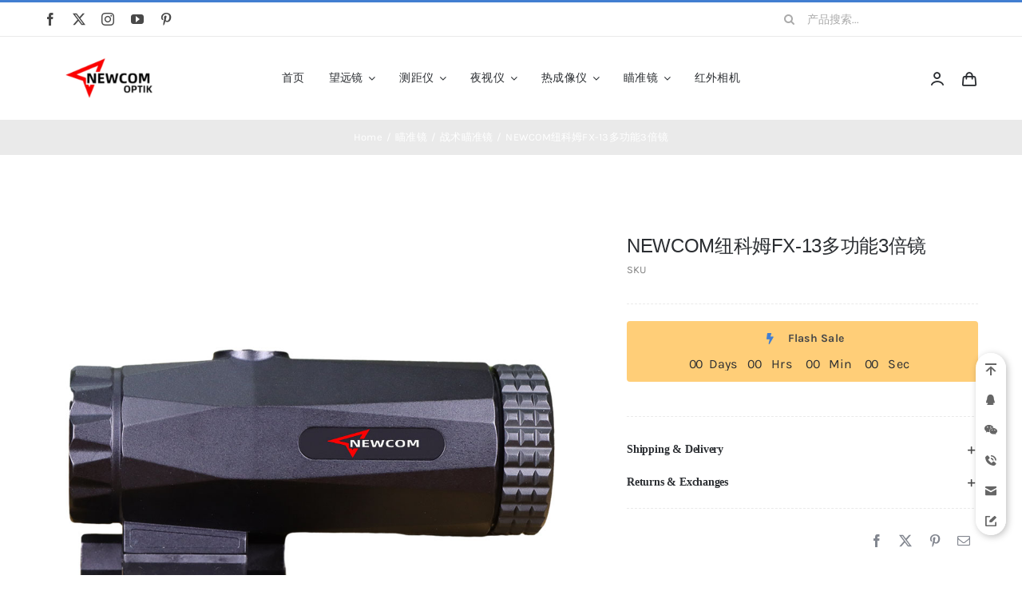

--- FILE ---
content_type: text/html; charset=UTF-8
request_url: https://www.newcom-optik.cn/product/newcom-fx-13-3/
body_size: 26240
content:
<!DOCTYPE html>
<html class="avada-html-layout-wide avada-html-header-position-top avada-is-100-percent-template" dir="ltr" lang="zh-Hans" prefix="og: https://ogp.me/ns#" prefix="og: http://ogp.me/ns# fb: http://ogp.me/ns/fb#">
<head><style>img.lazy{min-height:1px}</style><link href="https://www.newcom-optik.cn/wp-content/plugins/w3-total-cache/pub/js/lazyload.min.js" as="script">
	<meta http-equiv="X-UA-Compatible" content="IE=edge" />
	<meta http-equiv="Content-Type" content="text/html; charset=utf-8"/>
	<meta name="viewport" content="width=device-width, initial-scale=1" />
	<title>NEWCOM纽科姆FX-13多功能3倍镜 | NEWCOM纽科姆光学</title>

		<!-- All in One SEO 4.9.1.1 - aioseo.com -->
	<meta name="description" content="技术参数： 光学参数 倍率 3× 出瞳直径 7.8mm 目距 ≥70mm 视场 7.6° 屈光度 ±4D 透过 技术参数： 光学参数 倍率 3× 出瞳直径 7.8mm 目距 ≥70mm 视场 7.6° 屈光度 ±4D 透过" />
	<meta name="robots" content="max-image-preview:large" />
	<link rel="canonical" href="https://www.newcom-optik.cn/product/newcom-fx-13-3/" />
	<meta name="generator" content="All in One SEO (AIOSEO) 4.9.1.1" />
		<meta property="og:locale" content="zh_CN" />
		<meta property="og:site_name" content="NEWCOM纽科姆光学 | 望远镜 夜视仪 测距仪 热成像仪 瞄准镜 单兵夜视仪 单兵测距仪 单兵热成像仪" />
		<meta property="og:type" content="article" />
		<meta property="og:title" content="NEWCOM纽科姆FX-13多功能3倍镜 | NEWCOM纽科姆光学" />
		<meta property="og:description" content="技术参数： 光学参数 倍率 3× 出瞳直径 7.8mm 目距 ≥70mm 视场 7.6° 屈光度 ±4D 透过 技术参数： 光学参数 倍率 3× 出瞳直径 7.8mm 目距 ≥70mm 视场 7.6° 屈光度 ±4D 透过" />
		<meta property="og:url" content="https://www.newcom-optik.cn/product/newcom-fx-13-3/" />
		<meta property="og:image" content="https://www.newcom-optik.cn/wp-content/uploads/2023/03/newcom.png" />
		<meta property="og:image:secure_url" content="https://www.newcom-optik.cn/wp-content/uploads/2023/03/newcom.png" />
		<meta property="og:image:width" content="738" />
		<meta property="og:image:height" content="250" />
		<meta property="article:published_time" content="2023-08-21T09:35:19+00:00" />
		<meta property="article:modified_time" content="2023-08-21T09:35:19+00:00" />
		<meta name="twitter:card" content="summary" />
		<meta name="twitter:title" content="NEWCOM纽科姆FX-13多功能3倍镜 | NEWCOM纽科姆光学" />
		<meta name="twitter:description" content="技术参数： 光学参数 倍率 3× 出瞳直径 7.8mm 目距 ≥70mm 视场 7.6° 屈光度 ±4D 透过 技术参数： 光学参数 倍率 3× 出瞳直径 7.8mm 目距 ≥70mm 视场 7.6° 屈光度 ±4D 透过" />
		<meta name="twitter:image" content="https://www.newcom-optik.cn/wp-content/uploads/2023/03/newcom.png" />
		<script type="application/ld+json" class="aioseo-schema">
			{"@context":"https:\/\/schema.org","@graph":[{"@type":"BreadcrumbList","@id":"https:\/\/www.newcom-optik.cn\/product\/newcom-fx-13-3\/#breadcrumblist","itemListElement":[{"@type":"ListItem","@id":"https:\/\/www.newcom-optik.cn#listItem","position":1,"name":"Home","item":"https:\/\/www.newcom-optik.cn","nextItem":{"@type":"ListItem","@id":"https:\/\/www.newcom-optik.cn\/shop-full-width\/#listItem","name":"Shop Full Width"}},{"@type":"ListItem","@id":"https:\/\/www.newcom-optik.cn\/shop-full-width\/#listItem","position":2,"name":"Shop Full Width","item":"https:\/\/www.newcom-optik.cn\/shop-full-width\/","nextItem":{"@type":"ListItem","@id":"https:\/\/www.newcom-optik.cn\/product-category\/%e7%9e%84%e5%87%86%e9%95%9c\/#listItem","name":"\u7784\u51c6\u955c"},"previousItem":{"@type":"ListItem","@id":"https:\/\/www.newcom-optik.cn#listItem","name":"Home"}},{"@type":"ListItem","@id":"https:\/\/www.newcom-optik.cn\/product-category\/%e7%9e%84%e5%87%86%e9%95%9c\/#listItem","position":3,"name":"\u7784\u51c6\u955c","item":"https:\/\/www.newcom-optik.cn\/product-category\/%e7%9e%84%e5%87%86%e9%95%9c\/","nextItem":{"@type":"ListItem","@id":"https:\/\/www.newcom-optik.cn\/product-category\/%e7%9e%84%e5%87%86%e9%95%9c\/%e6%88%98%e6%9c%af%e7%9e%84%e5%87%86%e9%95%9c\/#listItem","name":"\u6218\u672f\u7784\u51c6\u955c"},"previousItem":{"@type":"ListItem","@id":"https:\/\/www.newcom-optik.cn\/shop-full-width\/#listItem","name":"Shop Full Width"}},{"@type":"ListItem","@id":"https:\/\/www.newcom-optik.cn\/product-category\/%e7%9e%84%e5%87%86%e9%95%9c\/%e6%88%98%e6%9c%af%e7%9e%84%e5%87%86%e9%95%9c\/#listItem","position":4,"name":"\u6218\u672f\u7784\u51c6\u955c","item":"https:\/\/www.newcom-optik.cn\/product-category\/%e7%9e%84%e5%87%86%e9%95%9c\/%e6%88%98%e6%9c%af%e7%9e%84%e5%87%86%e9%95%9c\/","nextItem":{"@type":"ListItem","@id":"https:\/\/www.newcom-optik.cn\/product\/newcom-fx-13-3\/#listItem","name":"NEWCOM\u7ebd\u79d1\u59c6FX-13\u591a\u529f\u80fd3\u500d\u955c"},"previousItem":{"@type":"ListItem","@id":"https:\/\/www.newcom-optik.cn\/product-category\/%e7%9e%84%e5%87%86%e9%95%9c\/#listItem","name":"\u7784\u51c6\u955c"}},{"@type":"ListItem","@id":"https:\/\/www.newcom-optik.cn\/product\/newcom-fx-13-3\/#listItem","position":5,"name":"NEWCOM\u7ebd\u79d1\u59c6FX-13\u591a\u529f\u80fd3\u500d\u955c","previousItem":{"@type":"ListItem","@id":"https:\/\/www.newcom-optik.cn\/product-category\/%e7%9e%84%e5%87%86%e9%95%9c\/%e6%88%98%e6%9c%af%e7%9e%84%e5%87%86%e9%95%9c\/#listItem","name":"\u6218\u672f\u7784\u51c6\u955c"}}]},{"@type":"Organization","@id":"https:\/\/www.newcom-optik.cn\/#organization","name":"NEWCOM\u7ebd\u5361\u59c6\u5149\u5b66","description":"\u671b\u8fdc\u955c \u591c\u89c6\u4eea \u6d4b\u8ddd\u4eea \u70ed\u6210\u50cf\u4eea \u7784\u51c6\u955c \u5355\u5175\u591c\u89c6\u4eea \u5355\u5175\u6d4b\u8ddd\u4eea \u5355\u5175\u70ed\u6210\u50cf\u4eea","url":"https:\/\/www.newcom-optik.cn\/","telephone":"+8613021081126","logo":{"@type":"ImageObject","url":"https:\/\/www.newcom-optik.cn\/wp-content\/uploads\/2023\/03\/newcom.png","@id":"https:\/\/www.newcom-optik.cn\/product\/newcom-fx-13-3\/#organizationLogo","width":738,"height":250},"image":{"@id":"https:\/\/www.newcom-optik.cn\/product\/newcom-fx-13-3\/#organizationLogo"}},{"@type":"WebPage","@id":"https:\/\/www.newcom-optik.cn\/product\/newcom-fx-13-3\/#webpage","url":"https:\/\/www.newcom-optik.cn\/product\/newcom-fx-13-3\/","name":"NEWCOM\u7ebd\u79d1\u59c6FX-13\u591a\u529f\u80fd3\u500d\u955c | NEWCOM\u7ebd\u79d1\u59c6\u5149\u5b66","description":"\u6280\u672f\u53c2\u6570\uff1a \u5149\u5b66\u53c2\u6570 \u500d\u7387 3\u00d7 \u51fa\u77b3\u76f4\u5f84 7.8mm \u76ee\u8ddd \u226570mm \u89c6\u573a 7.6\u00b0 \u5c48\u5149\u5ea6 \u00b14D \u900f\u8fc7 \u6280\u672f\u53c2\u6570\uff1a \u5149\u5b66\u53c2\u6570 \u500d\u7387 3\u00d7 \u51fa\u77b3\u76f4\u5f84 7.8mm \u76ee\u8ddd \u226570mm \u89c6\u573a 7.6\u00b0 \u5c48\u5149\u5ea6 \u00b14D \u900f\u8fc7","inLanguage":"zh-CN","isPartOf":{"@id":"https:\/\/www.newcom-optik.cn\/#website"},"breadcrumb":{"@id":"https:\/\/www.newcom-optik.cn\/product\/newcom-fx-13-3\/#breadcrumblist"},"image":{"@type":"ImageObject","url":"https:\/\/www.newcom-optik.cn\/wp-content\/uploads\/2023\/08\/FX-13.jpg","@id":"https:\/\/www.newcom-optik.cn\/product\/newcom-fx-13-3\/#mainImage","width":1000,"height":1000},"primaryImageOfPage":{"@id":"https:\/\/www.newcom-optik.cn\/product\/newcom-fx-13-3\/#mainImage"},"datePublished":"2023-08-21T17:35:19+08:00","dateModified":"2023-08-21T17:35:19+08:00"},{"@type":"WebSite","@id":"https:\/\/www.newcom-optik.cn\/#website","url":"https:\/\/www.newcom-optik.cn\/","name":"NEWCOM\u7ebd\u5361\u59c6\u5149\u5b66","description":"\u671b\u8fdc\u955c \u591c\u89c6\u4eea \u6d4b\u8ddd\u4eea \u70ed\u6210\u50cf\u4eea \u7784\u51c6\u955c \u5355\u5175\u591c\u89c6\u4eea \u5355\u5175\u6d4b\u8ddd\u4eea \u5355\u5175\u70ed\u6210\u50cf\u4eea","inLanguage":"zh-CN","publisher":{"@id":"https:\/\/www.newcom-optik.cn\/#organization"}}]}
		</script>
		<!-- All in One SEO -->

<link rel='dns-prefetch' href='//www.newcom-optik.cn' />
<link rel="alternate" type="application/rss+xml" title="NEWCOM纽科姆光学 &raquo; Feed" href="https://www.newcom-optik.cn/feed/" />
<link rel="alternate" type="application/rss+xml" title="NEWCOM纽科姆光学 &raquo; 评论 Feed" href="https://www.newcom-optik.cn/comments/feed/" />
					<link rel="shortcut icon" href="https://www.newcom-optik.cn/wp-content/uploads/2023/03/logo64.png" type="image/x-icon" />
		
					<!-- Apple Touch Icon -->
			<link rel="apple-touch-icon" sizes="180x180" href="https://www.newcom-optik.cn/wp-content/uploads/2023/03/logo180.png">
		
					<!-- Android Icon -->
			<link rel="icon" sizes="192x192" href="https://www.newcom-optik.cn/wp-content/uploads/2023/03/logo192.png">
		
					<!-- MS Edge Icon -->
			<meta name="msapplication-TileImage" content="https://www.newcom-optik.cn/wp-content/uploads/2023/03/logo270.png">
				<link rel="alternate" title="oEmbed (JSON)" type="application/json+oembed" href="https://www.newcom-optik.cn/wp-json/oembed/1.0/embed?url=https%3A%2F%2Fwww.newcom-optik.cn%2Fproduct%2Fnewcom-fx-13-3%2F" />
<link rel="alternate" title="oEmbed (XML)" type="text/xml+oembed" href="https://www.newcom-optik.cn/wp-json/oembed/1.0/embed?url=https%3A%2F%2Fwww.newcom-optik.cn%2Fproduct%2Fnewcom-fx-13-3%2F&#038;format=xml" />
<style id='wp-img-auto-sizes-contain-inline-css' type='text/css'>
img:is([sizes=auto i],[sizes^="auto," i]){contain-intrinsic-size:3000px 1500px}
/*# sourceURL=wp-img-auto-sizes-contain-inline-css */
</style>
<link rel='stylesheet' id='photoswipe-css' href='https://www.newcom-optik.cn/wp-content/plugins/woocommerce/assets/css/photoswipe/photoswipe.min.css?ver=10.3.7' type='text/css' media='all' />
<link rel='stylesheet' id='photoswipe-default-skin-css' href='https://www.newcom-optik.cn/wp-content/plugins/woocommerce/assets/css/photoswipe/default-skin/default-skin.min.css?ver=10.3.7' type='text/css' media='all' />
<style id='woocommerce-inline-inline-css' type='text/css'>
.woocommerce form .form-row .required { visibility: visible; }
/*# sourceURL=woocommerce-inline-inline-css */
</style>
<link rel='stylesheet' id='brands-styles-css' href='https://www.newcom-optik.cn/wp-content/plugins/woocommerce/assets/css/brands.css?ver=10.3.7' type='text/css' media='all' />
<link rel='stylesheet' id='child-style-css' href='https://www.newcom-optik.cn/wp-content/themes/Avada-Child-Theme/style.css?ver=6.9' type='text/css' media='all' />
<link rel='stylesheet' id='wb-ocw-css-css' href='https://www.newcom-optik.cn/wp-content/plugins/online-contact-widget/assets/wbp_contact.css?ver=1.3.0' type='text/css' media='all' />
<style id='wb-ocw-css-inline-css' type='text/css'>
.tool-bar{display: none!important;}.dark-mode{--ocw-head-bg-color: #222; --ocw-head-fcolor: #eee; --wb-bfc: #eee; --wb-bgc: #222; --wb-bgcl: #333; --wb-wk: #666;}
/*# sourceURL=wb-ocw-css-inline-css */
</style>
<link rel='stylesheet' id='fusion-dynamic-css-css' href='https://www.newcom-optik.cn/wp-content/uploads/fusion-styles/7a2c04acb71cad350098dd101bc9b313.min.css?ver=3.14' type='text/css' media='all' />
<script type="text/javascript" src="https://www.newcom-optik.cn/wp-includes/js/jquery/jquery.min.js?ver=3.7.1" id="jquery-core-js"></script>
<script type="text/javascript" src="https://www.newcom-optik.cn/wp-content/plugins/woocommerce/assets/js/jquery-blockui/jquery.blockUI.min.js?ver=2.7.0-wc.10.3.7" id="wc-jquery-blockui-js" defer="defer" data-wp-strategy="defer"></script>
<script type="text/javascript" id="wc-add-to-cart-js-extra">
/* <![CDATA[ */
var wc_add_to_cart_params = {"ajax_url":"/wp-admin/admin-ajax.php","wc_ajax_url":"/?wc-ajax=%%endpoint%%","i18n_view_cart":"\u67e5\u770b\u8d2d\u7269\u8f66","cart_url":"https://www.newcom-optik.cn/cart-2/","is_cart":"","cart_redirect_after_add":"no"};
//# sourceURL=wc-add-to-cart-js-extra
/* ]]> */
</script>
<script type="text/javascript" src="https://www.newcom-optik.cn/wp-content/plugins/woocommerce/assets/js/frontend/add-to-cart.min.js?ver=10.3.7" id="wc-add-to-cart-js" defer="defer" data-wp-strategy="defer"></script>
<script type="text/javascript" src="https://www.newcom-optik.cn/wp-content/plugins/woocommerce/assets/js/zoom/jquery.zoom.min.js?ver=1.7.21-wc.10.3.7" id="wc-zoom-js" defer="defer" data-wp-strategy="defer"></script>
<script type="text/javascript" src="https://www.newcom-optik.cn/wp-content/plugins/woocommerce/assets/js/flexslider/jquery.flexslider.min.js?ver=2.7.2-wc.10.3.7" id="wc-flexslider-js" defer="defer" data-wp-strategy="defer"></script>
<script type="text/javascript" src="https://www.newcom-optik.cn/wp-content/plugins/woocommerce/assets/js/photoswipe/photoswipe.min.js?ver=4.1.1-wc.10.3.7" id="wc-photoswipe-js" defer="defer" data-wp-strategy="defer"></script>
<script type="text/javascript" src="https://www.newcom-optik.cn/wp-content/plugins/woocommerce/assets/js/photoswipe/photoswipe-ui-default.min.js?ver=4.1.1-wc.10.3.7" id="wc-photoswipe-ui-default-js" defer="defer" data-wp-strategy="defer"></script>
<script type="text/javascript" id="wc-single-product-js-extra">
/* <![CDATA[ */
var wc_single_product_params = {"i18n_required_rating_text":"\u8bf7\u9009\u62e9\u8bc4\u7ea7","i18n_rating_options":["1 \u661f\uff08\u5171 5 \u661f\uff09","2 \u661f\uff08\u5171 5 \u661f\uff09","3 \u661f\uff08\u5171 5 \u661f\uff09","4 \u661f\uff08\u5171 5 \u661f\uff09","5 \u661f\uff08\u5171 5 \u661f\uff09"],"i18n_product_gallery_trigger_text":"\u67e5\u770b\u5168\u5c4f\u56fe\u5e93","review_rating_required":"yes","flexslider":{"rtl":false,"animation":"slide","smoothHeight":true,"directionNav":true,"controlNav":"thumbnails","slideshow":false,"animationSpeed":500,"animationLoop":false,"allowOneSlide":false,"prevText":"\u003Ci class=\"awb-icon-angle-left\"\u003E\u003C/i\u003E","nextText":"\u003Ci class=\"awb-icon-angle-right\"\u003E\u003C/i\u003E"},"zoom_enabled":"1","zoom_options":[],"photoswipe_enabled":"1","photoswipe_options":{"shareEl":false,"closeOnScroll":false,"history":false,"hideAnimationDuration":0,"showAnimationDuration":0},"flexslider_enabled":"1"};
//# sourceURL=wc-single-product-js-extra
/* ]]> */
</script>
<script type="text/javascript" src="https://www.newcom-optik.cn/wp-content/plugins/woocommerce/assets/js/frontend/single-product.min.js?ver=10.3.7" id="wc-single-product-js" defer="defer" data-wp-strategy="defer"></script>
<script type="text/javascript" src="https://www.newcom-optik.cn/wp-content/plugins/woocommerce/assets/js/js-cookie/js.cookie.min.js?ver=2.1.4-wc.10.3.7" id="wc-js-cookie-js" defer="defer" data-wp-strategy="defer"></script>
<script type="text/javascript" id="woocommerce-js-extra">
/* <![CDATA[ */
var woocommerce_params = {"ajax_url":"/wp-admin/admin-ajax.php","wc_ajax_url":"/?wc-ajax=%%endpoint%%","i18n_password_show":"\u663e\u793a\u5bc6\u7801","i18n_password_hide":"\u9690\u85cf\u5bc6\u7801"};
//# sourceURL=woocommerce-js-extra
/* ]]> */
</script>
<script type="text/javascript" src="https://www.newcom-optik.cn/wp-content/plugins/woocommerce/assets/js/frontend/woocommerce.min.js?ver=10.3.7" id="woocommerce-js" defer="defer" data-wp-strategy="defer"></script>
<link rel="https://api.w.org/" href="https://www.newcom-optik.cn/wp-json/" /><link rel="alternate" title="JSON" type="application/json" href="https://www.newcom-optik.cn/wp-json/wp/v2/product/20978" /><link rel="EditURI" type="application/rsd+xml" title="RSD" href="https://www.newcom-optik.cn/xmlrpc.php?rsd" />
<meta name="generator" content="WordPress 6.9" />
<meta name="generator" content="WooCommerce 10.3.7" />
<link rel='shortlink' href='https://www.newcom-optik.cn/?p=20978' />
<style type="text/css" id="css-fb-visibility">@media screen and (max-width: 640px){.fusion-no-small-visibility{display:none !important;}body .sm-text-align-center{text-align:center !important;}body .sm-text-align-left{text-align:left !important;}body .sm-text-align-right{text-align:right !important;}body .sm-text-align-justify{text-align:justify !important;}body .sm-flex-align-center{justify-content:center !important;}body .sm-flex-align-flex-start{justify-content:flex-start !important;}body .sm-flex-align-flex-end{justify-content:flex-end !important;}body .sm-mx-auto{margin-left:auto !important;margin-right:auto !important;}body .sm-ml-auto{margin-left:auto !important;}body .sm-mr-auto{margin-right:auto !important;}body .fusion-absolute-position-small{position:absolute;top:auto;width:100%;}.awb-sticky.awb-sticky-small{ position: sticky; top: var(--awb-sticky-offset,0); }}@media screen and (min-width: 641px) and (max-width: 1024px){.fusion-no-medium-visibility{display:none !important;}body .md-text-align-center{text-align:center !important;}body .md-text-align-left{text-align:left !important;}body .md-text-align-right{text-align:right !important;}body .md-text-align-justify{text-align:justify !important;}body .md-flex-align-center{justify-content:center !important;}body .md-flex-align-flex-start{justify-content:flex-start !important;}body .md-flex-align-flex-end{justify-content:flex-end !important;}body .md-mx-auto{margin-left:auto !important;margin-right:auto !important;}body .md-ml-auto{margin-left:auto !important;}body .md-mr-auto{margin-right:auto !important;}body .fusion-absolute-position-medium{position:absolute;top:auto;width:100%;}.awb-sticky.awb-sticky-medium{ position: sticky; top: var(--awb-sticky-offset,0); }}@media screen and (min-width: 1025px){.fusion-no-large-visibility{display:none !important;}body .lg-text-align-center{text-align:center !important;}body .lg-text-align-left{text-align:left !important;}body .lg-text-align-right{text-align:right !important;}body .lg-text-align-justify{text-align:justify !important;}body .lg-flex-align-center{justify-content:center !important;}body .lg-flex-align-flex-start{justify-content:flex-start !important;}body .lg-flex-align-flex-end{justify-content:flex-end !important;}body .lg-mx-auto{margin-left:auto !important;margin-right:auto !important;}body .lg-ml-auto{margin-left:auto !important;}body .lg-mr-auto{margin-right:auto !important;}body .fusion-absolute-position-large{position:absolute;top:auto;width:100%;}.awb-sticky.awb-sticky-large{ position: sticky; top: var(--awb-sticky-offset,0); }}</style>	<noscript><style>.woocommerce-product-gallery{ opacity: 1 !important; }</style></noscript>
			<script type="text/javascript">
			var doc = document.documentElement;
			doc.setAttribute( 'data-useragent', navigator.userAgent );
		</script>
		<style type="text/css" id="fusion-builder-template-footer-css">.dark-container {
  color: var(--awb-color1);
}</style>
	<style id='global-styles-inline-css' type='text/css'>
:root{--wp--preset--aspect-ratio--square: 1;--wp--preset--aspect-ratio--4-3: 4/3;--wp--preset--aspect-ratio--3-4: 3/4;--wp--preset--aspect-ratio--3-2: 3/2;--wp--preset--aspect-ratio--2-3: 2/3;--wp--preset--aspect-ratio--16-9: 16/9;--wp--preset--aspect-ratio--9-16: 9/16;--wp--preset--color--black: #000000;--wp--preset--color--cyan-bluish-gray: #abb8c3;--wp--preset--color--white: #ffffff;--wp--preset--color--pale-pink: #f78da7;--wp--preset--color--vivid-red: #cf2e2e;--wp--preset--color--luminous-vivid-orange: #ff6900;--wp--preset--color--luminous-vivid-amber: #fcb900;--wp--preset--color--light-green-cyan: #7bdcb5;--wp--preset--color--vivid-green-cyan: #00d084;--wp--preset--color--pale-cyan-blue: #8ed1fc;--wp--preset--color--vivid-cyan-blue: #0693e3;--wp--preset--color--vivid-purple: #9b51e0;--wp--preset--color--awb-color-1: #ffffff;--wp--preset--color--awb-color-2: #f6f6f6;--wp--preset--color--awb-color-3: #eaeaea;--wp--preset--color--awb-color-4: #55cce5;--wp--preset--color--awb-color-5: #427ed1;--wp--preset--color--awb-color-6: #aaaaaa;--wp--preset--color--awb-color-7: #494949;--wp--preset--color--awb-color-8: #2b2e32;--wp--preset--color--awb-color-custom-1: #ffce78;--wp--preset--color--awb-color-custom-2: #ff966d;--wp--preset--gradient--vivid-cyan-blue-to-vivid-purple: linear-gradient(135deg,rgb(6,147,227) 0%,rgb(155,81,224) 100%);--wp--preset--gradient--light-green-cyan-to-vivid-green-cyan: linear-gradient(135deg,rgb(122,220,180) 0%,rgb(0,208,130) 100%);--wp--preset--gradient--luminous-vivid-amber-to-luminous-vivid-orange: linear-gradient(135deg,rgb(252,185,0) 0%,rgb(255,105,0) 100%);--wp--preset--gradient--luminous-vivid-orange-to-vivid-red: linear-gradient(135deg,rgb(255,105,0) 0%,rgb(207,46,46) 100%);--wp--preset--gradient--very-light-gray-to-cyan-bluish-gray: linear-gradient(135deg,rgb(238,238,238) 0%,rgb(169,184,195) 100%);--wp--preset--gradient--cool-to-warm-spectrum: linear-gradient(135deg,rgb(74,234,220) 0%,rgb(151,120,209) 20%,rgb(207,42,186) 40%,rgb(238,44,130) 60%,rgb(251,105,98) 80%,rgb(254,248,76) 100%);--wp--preset--gradient--blush-light-purple: linear-gradient(135deg,rgb(255,206,236) 0%,rgb(152,150,240) 100%);--wp--preset--gradient--blush-bordeaux: linear-gradient(135deg,rgb(254,205,165) 0%,rgb(254,45,45) 50%,rgb(107,0,62) 100%);--wp--preset--gradient--luminous-dusk: linear-gradient(135deg,rgb(255,203,112) 0%,rgb(199,81,192) 50%,rgb(65,88,208) 100%);--wp--preset--gradient--pale-ocean: linear-gradient(135deg,rgb(255,245,203) 0%,rgb(182,227,212) 50%,rgb(51,167,181) 100%);--wp--preset--gradient--electric-grass: linear-gradient(135deg,rgb(202,248,128) 0%,rgb(113,206,126) 100%);--wp--preset--gradient--midnight: linear-gradient(135deg,rgb(2,3,129) 0%,rgb(40,116,252) 100%);--wp--preset--font-size--small: 11.25px;--wp--preset--font-size--medium: 20px;--wp--preset--font-size--large: 22.5px;--wp--preset--font-size--x-large: 42px;--wp--preset--font-size--normal: 15px;--wp--preset--font-size--xlarge: 30px;--wp--preset--font-size--huge: 45px;--wp--preset--spacing--20: 0.44rem;--wp--preset--spacing--30: 0.67rem;--wp--preset--spacing--40: 1rem;--wp--preset--spacing--50: 1.5rem;--wp--preset--spacing--60: 2.25rem;--wp--preset--spacing--70: 3.38rem;--wp--preset--spacing--80: 5.06rem;--wp--preset--shadow--natural: 6px 6px 9px rgba(0, 0, 0, 0.2);--wp--preset--shadow--deep: 12px 12px 50px rgba(0, 0, 0, 0.4);--wp--preset--shadow--sharp: 6px 6px 0px rgba(0, 0, 0, 0.2);--wp--preset--shadow--outlined: 6px 6px 0px -3px rgb(255, 255, 255), 6px 6px rgb(0, 0, 0);--wp--preset--shadow--crisp: 6px 6px 0px rgb(0, 0, 0);}:where(.is-layout-flex){gap: 0.5em;}:where(.is-layout-grid){gap: 0.5em;}body .is-layout-flex{display: flex;}.is-layout-flex{flex-wrap: wrap;align-items: center;}.is-layout-flex > :is(*, div){margin: 0;}body .is-layout-grid{display: grid;}.is-layout-grid > :is(*, div){margin: 0;}:where(.wp-block-columns.is-layout-flex){gap: 2em;}:where(.wp-block-columns.is-layout-grid){gap: 2em;}:where(.wp-block-post-template.is-layout-flex){gap: 1.25em;}:where(.wp-block-post-template.is-layout-grid){gap: 1.25em;}.has-black-color{color: var(--wp--preset--color--black) !important;}.has-cyan-bluish-gray-color{color: var(--wp--preset--color--cyan-bluish-gray) !important;}.has-white-color{color: var(--wp--preset--color--white) !important;}.has-pale-pink-color{color: var(--wp--preset--color--pale-pink) !important;}.has-vivid-red-color{color: var(--wp--preset--color--vivid-red) !important;}.has-luminous-vivid-orange-color{color: var(--wp--preset--color--luminous-vivid-orange) !important;}.has-luminous-vivid-amber-color{color: var(--wp--preset--color--luminous-vivid-amber) !important;}.has-light-green-cyan-color{color: var(--wp--preset--color--light-green-cyan) !important;}.has-vivid-green-cyan-color{color: var(--wp--preset--color--vivid-green-cyan) !important;}.has-pale-cyan-blue-color{color: var(--wp--preset--color--pale-cyan-blue) !important;}.has-vivid-cyan-blue-color{color: var(--wp--preset--color--vivid-cyan-blue) !important;}.has-vivid-purple-color{color: var(--wp--preset--color--vivid-purple) !important;}.has-black-background-color{background-color: var(--wp--preset--color--black) !important;}.has-cyan-bluish-gray-background-color{background-color: var(--wp--preset--color--cyan-bluish-gray) !important;}.has-white-background-color{background-color: var(--wp--preset--color--white) !important;}.has-pale-pink-background-color{background-color: var(--wp--preset--color--pale-pink) !important;}.has-vivid-red-background-color{background-color: var(--wp--preset--color--vivid-red) !important;}.has-luminous-vivid-orange-background-color{background-color: var(--wp--preset--color--luminous-vivid-orange) !important;}.has-luminous-vivid-amber-background-color{background-color: var(--wp--preset--color--luminous-vivid-amber) !important;}.has-light-green-cyan-background-color{background-color: var(--wp--preset--color--light-green-cyan) !important;}.has-vivid-green-cyan-background-color{background-color: var(--wp--preset--color--vivid-green-cyan) !important;}.has-pale-cyan-blue-background-color{background-color: var(--wp--preset--color--pale-cyan-blue) !important;}.has-vivid-cyan-blue-background-color{background-color: var(--wp--preset--color--vivid-cyan-blue) !important;}.has-vivid-purple-background-color{background-color: var(--wp--preset--color--vivid-purple) !important;}.has-black-border-color{border-color: var(--wp--preset--color--black) !important;}.has-cyan-bluish-gray-border-color{border-color: var(--wp--preset--color--cyan-bluish-gray) !important;}.has-white-border-color{border-color: var(--wp--preset--color--white) !important;}.has-pale-pink-border-color{border-color: var(--wp--preset--color--pale-pink) !important;}.has-vivid-red-border-color{border-color: var(--wp--preset--color--vivid-red) !important;}.has-luminous-vivid-orange-border-color{border-color: var(--wp--preset--color--luminous-vivid-orange) !important;}.has-luminous-vivid-amber-border-color{border-color: var(--wp--preset--color--luminous-vivid-amber) !important;}.has-light-green-cyan-border-color{border-color: var(--wp--preset--color--light-green-cyan) !important;}.has-vivid-green-cyan-border-color{border-color: var(--wp--preset--color--vivid-green-cyan) !important;}.has-pale-cyan-blue-border-color{border-color: var(--wp--preset--color--pale-cyan-blue) !important;}.has-vivid-cyan-blue-border-color{border-color: var(--wp--preset--color--vivid-cyan-blue) !important;}.has-vivid-purple-border-color{border-color: var(--wp--preset--color--vivid-purple) !important;}.has-vivid-cyan-blue-to-vivid-purple-gradient-background{background: var(--wp--preset--gradient--vivid-cyan-blue-to-vivid-purple) !important;}.has-light-green-cyan-to-vivid-green-cyan-gradient-background{background: var(--wp--preset--gradient--light-green-cyan-to-vivid-green-cyan) !important;}.has-luminous-vivid-amber-to-luminous-vivid-orange-gradient-background{background: var(--wp--preset--gradient--luminous-vivid-amber-to-luminous-vivid-orange) !important;}.has-luminous-vivid-orange-to-vivid-red-gradient-background{background: var(--wp--preset--gradient--luminous-vivid-orange-to-vivid-red) !important;}.has-very-light-gray-to-cyan-bluish-gray-gradient-background{background: var(--wp--preset--gradient--very-light-gray-to-cyan-bluish-gray) !important;}.has-cool-to-warm-spectrum-gradient-background{background: var(--wp--preset--gradient--cool-to-warm-spectrum) !important;}.has-blush-light-purple-gradient-background{background: var(--wp--preset--gradient--blush-light-purple) !important;}.has-blush-bordeaux-gradient-background{background: var(--wp--preset--gradient--blush-bordeaux) !important;}.has-luminous-dusk-gradient-background{background: var(--wp--preset--gradient--luminous-dusk) !important;}.has-pale-ocean-gradient-background{background: var(--wp--preset--gradient--pale-ocean) !important;}.has-electric-grass-gradient-background{background: var(--wp--preset--gradient--electric-grass) !important;}.has-midnight-gradient-background{background: var(--wp--preset--gradient--midnight) !important;}.has-small-font-size{font-size: var(--wp--preset--font-size--small) !important;}.has-medium-font-size{font-size: var(--wp--preset--font-size--medium) !important;}.has-large-font-size{font-size: var(--wp--preset--font-size--large) !important;}.has-x-large-font-size{font-size: var(--wp--preset--font-size--x-large) !important;}
/*# sourceURL=global-styles-inline-css */
</style>
</head>

<body class="wp-singular product-template-default single single-product postid-20978 wp-theme-Avada wp-child-theme-Avada-Child-Theme theme-Avada woocommerce woocommerce-page woocommerce-no-js fusion-image-hovers fusion-pagination-sizing fusion-button_type-flat fusion-button_span-no fusion-button_gradient-linear avada-image-rollover-circle-yes avada-image-rollover-yes avada-image-rollover-direction-bottom fusion-body ltr fusion-sticky-header no-tablet-sticky-header no-mobile-sticky-header no-mobile-slidingbar fusion-disable-outline fusion-sub-menu-fade mobile-logo-pos-left layout-wide-mode avada-has-boxed-modal-shadow-none layout-scroll-offset-full avada-has-zero-margin-offset-top fusion-top-header menu-text-align-left fusion-woo-product-design-classic fusion-woo-shop-page-columns-4 fusion-woo-related-columns-4 fusion-woo-archive-page-columns-4 fusion-woocommerce-equal-heights avada-has-woo-gallery-disabled woo-sale-badge-circle woo-outofstock-badge-top_bar mobile-menu-design-modern fusion-hide-pagination-text fusion-header-layout-v2 avada-responsive avada-footer-fx-none avada-menu-highlight-style-bar fusion-search-form-classic fusion-main-menu-search-dropdown fusion-avatar-square avada-dropdown-styles avada-blog-layout-grid avada-blog-archive-layout-grid avada-header-shadow-no avada-menu-icon-position-left avada-has-megamenu-shadow avada-has-pagetitle-100-width avada-has-pagetitle-bg-full avada-has-main-nav-search-icon avada-has-titlebar-bar_and_content avada-has-pagination-padding avada-flyout-menu-direction-fade avada-ec-views-v1" data-awb-post-id="20978">
		<a class="skip-link screen-reader-text" href="#content">Skip to content</a>

	<div id="boxed-wrapper">
		
		<div id="wrapper" class="fusion-wrapper">
			<div id="home" style="position:relative;top:-1px;"></div>
												<div class="fusion-tb-header"><div class="fusion-fullwidth fullwidth-box fusion-builder-row-1 fusion-flex-container nonhundred-percent-fullwidth non-hundred-percent-height-scrolling fusion-no-small-visibility" style="--awb-border-sizes-top:3px;--awb-border-color:var(--awb-color5);--awb-border-radius-top-left:0px;--awb-border-radius-top-right:0px;--awb-border-radius-bottom-right:0px;--awb-border-radius-bottom-left:0px;--awb-padding-right-small:15px;--awb-padding-left-small:15px;--awb-flex-wrap:wrap;" ><div class="fusion-builder-row fusion-row fusion-flex-align-items-stretch fusion-flex-content-wrap" style="max-width:1216.8px;margin-left: calc(-4% / 2 );margin-right: calc(-4% / 2 );"><div class="fusion-layout-column fusion_builder_column fusion-builder-column-0 fusion_builder_column_1_4 1_4 fusion-flex-column fusion-no-small-visibility" style="--awb-bg-size:cover;--awb-width-large:25%;--awb-margin-top-large:0px;--awb-spacing-right-large:7.68%;--awb-margin-bottom-large:0px;--awb-spacing-left-large:7.68%;--awb-width-medium:25%;--awb-order-medium:0;--awb-spacing-right-medium:7.68%;--awb-spacing-left-medium:7.68%;--awb-width-small:50%;--awb-order-small:0;--awb-spacing-right-small:3.84%;--awb-spacing-left-small:3.84%;"><div class="fusion-column-wrapper fusion-column-has-shadow fusion-flex-justify-content-center fusion-content-layout-column"><div class="fusion-social-links fusion-social-links-1" style="--awb-margin-top:0px;--awb-margin-right:0px;--awb-margin-bottom:0px;--awb-margin-left:0px;--awb-box-border-top:0px;--awb-box-border-right:0px;--awb-box-border-bottom:0px;--awb-box-border-left:0px;--awb-icon-colors-hover:var(--awb-color3);--awb-box-colors-hover:hsla(var(--awb-color7-h),var(--awb-color7-s),calc( var(--awb-color7-l) + 62% ),calc( var(--awb-color7-a) - 20% ));--awb-box-border-color:var(--awb-color3);--awb-box-border-color-hover:var(--awb-color4);"><div class="fusion-social-networks color-type-custom"><div class="fusion-social-networks-wrapper"><a class="fusion-social-network-icon fusion-tooltip fusion-facebook awb-icon-facebook" style="color:var(--awb-color7);font-size:16px;" data-placement="top" data-title="Facebook" data-toggle="tooltip" title="Facebook" aria-label="facebook" target="_blank" rel="noopener noreferrer" href="#"></a><a class="fusion-social-network-icon fusion-tooltip fusion-twitter awb-icon-twitter" style="color:var(--awb-color7);font-size:16px;" data-placement="top" data-title="X" data-toggle="tooltip" title="X" aria-label="twitter" target="_blank" rel="noopener noreferrer" href="#"></a><a class="fusion-social-network-icon fusion-tooltip fusion-instagram awb-icon-instagram" style="color:var(--awb-color7);font-size:16px;" data-placement="top" data-title="Instagram" data-toggle="tooltip" title="Instagram" aria-label="instagram" target="_blank" rel="noopener noreferrer" href="#"></a><a class="fusion-social-network-icon fusion-tooltip fusion-youtube awb-icon-youtube" style="color:var(--awb-color7);font-size:16px;" data-placement="top" data-title="YouTube" data-toggle="tooltip" title="YouTube" aria-label="youtube" target="_blank" rel="noopener noreferrer" href="#"></a><a class="fusion-social-network-icon fusion-tooltip fusion-pinterest awb-icon-pinterest" style="color:var(--awb-color7);font-size:16px;" data-placement="top" data-title="Pinterest" data-toggle="tooltip" title="Pinterest" aria-label="pinterest" target="_blank" rel="noopener noreferrer" href="#"></a></div></div></div></div></div><div class="fusion-layout-column fusion_builder_column fusion-builder-column-1 fusion_builder_column_1_2 1_2 fusion-flex-column" style="--awb-bg-size:cover;--awb-width-large:50%;--awb-margin-top-large:0px;--awb-spacing-right-large:0%;--awb-margin-bottom-large:0px;--awb-spacing-left-large:0%;--awb-width-medium:50%;--awb-order-medium:0;--awb-spacing-right-medium:0%;--awb-spacing-left-medium:0%;--awb-width-small:100%;--awb-order-small:1;--awb-spacing-right-small:1.92%;--awb-spacing-left-small:1.92%;"><div class="fusion-column-wrapper fusion-column-has-shadow fusion-flex-justify-content-center fusion-content-layout-column"><div class="fusion-title title fusion-title-1 fusion-sep-none fusion-title-center fusion-title-rotating fusion-animate-loop fusion-title-clipIn fusion-title-size-two" style="--awb-text-color:var(--awb-color5);--awb-margin-bottom:10px;--awb-margin-bottom-small:12px;--awb-font-size:11px;"><h2 class="fusion-title-heading title-heading-center fusion-responsive-typography-calculated" style="margin:0;letter-spacing:0.03rem;font-size:1em;--fontSize:11;--minFontSize:11;line-height:var(--awb-typography1-line-height);"><span class="fusion-animated-text-prefix"></span>  <span class="fusion-animated-text-postfix"></span></h2></div></div></div><div class="fusion-layout-column fusion_builder_column fusion-builder-column-2 fusion_builder_column_1_4 1_4 fusion-flex-column fusion-no-small-visibility" style="--awb-bg-size:cover;--awb-width-large:25%;--awb-margin-top-large:0px;--awb-spacing-right-large:7.68%;--awb-margin-bottom-large:0px;--awb-spacing-left-large:7.68%;--awb-width-medium:25%;--awb-order-medium:0;--awb-spacing-right-medium:7.68%;--awb-spacing-left-medium:7.68%;--awb-width-small:50%;--awb-order-small:2;--awb-spacing-right-small:3.84%;--awb-spacing-left-small:3.84%;"><div class="fusion-column-wrapper fusion-column-has-shadow fusion-flex-justify-content-center fusion-content-layout-column"><div class="fusion-search-element fusion-search-element-1 fusion-search-form-clean" style="--awb-input-height:42px;--awb-text-color:var(--awb-color6);--awb-border-color:var(--awb-color1);--awb-focus-border-color:var(--awb-color1);--awb-text-size:14px;">		<form role="search" class="searchform fusion-search-form  fusion-search-form-clean" method="get" action="https://www.newcom-optik.cn/">
			<div class="fusion-search-form-content">

				
				<div class="fusion-search-field search-field">
					<label><span class="screen-reader-text">Search for:</span>
													<input type="search" value="" name="s" class="s" placeholder="产品搜索..." required aria-required="true" aria-label="产品搜索..."/>
											</label>
				</div>
				<div class="fusion-search-button search-button">
					<input type="submit" class="fusion-search-submit searchsubmit" aria-label="Search" value="&#xf002;" />
									</div>

				<input type="hidden" name="post_type" value="product" /><input type="hidden" name="search_limit_to_post_titles" value="0" /><input type="hidden" name="add_woo_product_skus" value="0" /><input type="hidden" name="fs" value="1" />
			</div>


			
		</form>
		</div></div></div></div></div><div class="fusion-fullwidth fullwidth-box fusion-builder-row-2 fusion-flex-container nonhundred-percent-fullwidth non-hundred-percent-height-scrolling fusion-custom-z-index" style="--awb-border-sizes-top:1px;--awb-border-color:var(--awb-color3);--awb-border-radius-top-left:0px;--awb-border-radius-top-right:0px;--awb-border-radius-bottom-right:0px;--awb-border-radius-bottom-left:0px;--awb-z-index:2005;--awb-padding-top:5px;--awb-padding-bottom:5px;--awb-padding-top-small:0px;--awb-padding-right-small:20px;--awb-padding-bottom-small:0px;--awb-padding-left-small:20px;--awb-margin-top-small:-1px;--awb-flex-wrap:wrap;" ><div class="fusion-builder-row fusion-row fusion-flex-align-items-stretch fusion-flex-content-wrap" style="max-width:1216.8px;margin-left: calc(-4% / 2 );margin-right: calc(-4% / 2 );"><div class="fusion-layout-column fusion_builder_column fusion-builder-column-3 fusion_builder_column_1_6 1_6 fusion-flex-column" style="--awb-bg-size:cover;--awb-width-large:16.666666666667%;--awb-margin-top-large:15px;--awb-spacing-right-large:0%;--awb-margin-bottom-large:15px;--awb-spacing-left-large:11.52%;--awb-width-medium:16.666666666667%;--awb-order-medium:0;--awb-spacing-right-medium:0%;--awb-margin-bottom-medium:0px;--awb-spacing-left-medium:11.52%;--awb-width-small:40%;--awb-order-small:1;--awb-spacing-right-small:0%;--awb-margin-bottom-small:15px;--awb-spacing-left-small:4.8%;"><div class="fusion-column-wrapper fusion-column-has-shadow fusion-flex-justify-content-center fusion-content-layout-column"><div class="fusion-image-element sm-text-align-center" style="--awb-max-width:160px;--awb-caption-title-font-family:var(--h2_typography-font-family);--awb-caption-title-font-weight:var(--h2_typography-font-weight);--awb-caption-title-font-style:var(--h2_typography-font-style);--awb-caption-title-size:var(--h2_typography-font-size);--awb-caption-title-transform:var(--h2_typography-text-transform);--awb-caption-title-line-height:var(--h2_typography-line-height);--awb-caption-title-letter-spacing:var(--h2_typography-letter-spacing);"><span class=" fusion-imageframe imageframe-none imageframe-1 hover-type-none"><a class="fusion-no-lightbox" href="https://www.newcom-optik.cn/" target="_self" aria-label="newcom"><img decoding="async" width="300" height="102" alt="Avada Classic Shop" src="data:image/svg+xml,%3Csvg%20xmlns='http://www.w3.org/2000/svg'%20viewBox='0%200%20300%20102'%3E%3C/svg%3E" data-src="https://www.newcom-optik.cn/wp-content/uploads/2023/03/newcom-300x102.png" class="img-responsive wp-image-20229 disable-lazyload lazy" data-srcset="https://www.newcom-optik.cn/wp-content/uploads/2023/03/newcom-200x68.png 200w, https://www.newcom-optik.cn/wp-content/uploads/2023/03/newcom-400x136.png 400w, https://www.newcom-optik.cn/wp-content/uploads/2023/03/newcom-600x203.png 600w, https://www.newcom-optik.cn/wp-content/uploads/2023/03/newcom.png 738w" data-sizes="(max-width: 1024px) 100vw, (max-width: 640px) 100vw, 200px" /></a></span></div></div></div><div class="fusion-layout-column fusion_builder_column fusion-builder-column-4 fusion_builder_column_2_3 2_3 fusion-flex-column" style="--awb-bg-size:cover;--awb-width-large:66.666666666667%;--awb-margin-top-large:15px;--awb-spacing-right-large:0%;--awb-margin-bottom-large:15px;--awb-spacing-left-large:0%;--awb-width-medium:66.666666666667%;--awb-order-medium:1;--awb-spacing-right-medium:0%;--awb-spacing-left-medium:0%;--awb-width-small:30%;--awb-order-small:0;--awb-spacing-right-small:0%;--awb-spacing-left-small:0%;"><div class="fusion-column-wrapper fusion-column-has-shadow fusion-flex-justify-content-center fusion-content-layout-column"><nav class="awb-menu awb-menu_row awb-menu_em-hover mobile-mode-collapse-to-button awb-menu_icons-left awb-menu_dc-yes mobile-trigger-fullwidth-off awb-menu_mobile-toggle awb-menu_indent-left mobile-size-full-absolute loading mega-menu-loading awb-menu_desktop awb-menu_dropdown awb-menu_expand-right awb-menu_transition-slide_up" style="--awb-font-size:14px;--awb-text-transform:none;--awb-gap:30px;--awb-justify-content:center;--awb-color:var(--awb-color8);--awb-active-color:var(--awb-color5);--awb-submenu-color:#2b2e32;--awb-submenu-bg:#fff;--awb-submenu-sep-color:rgba(226,226,226,0);--awb-submenu-border-radius-top-left:8px;--awb-submenu-border-radius-top-right:8px;--awb-submenu-border-radius-bottom-right:8px;--awb-submenu-border-radius-bottom-left:8px;--awb-submenu-active-bg:var(--awb-color2);--awb-submenu-active-color:var(--awb-color8);--awb-submenu-text-transform:none;--awb-icons-color:var(--awb-color8);--awb-icons-hover-color:var(--awb-color5);--awb-main-justify-content:flex-start;--awb-mobile-color:var(--awb-color8);--awb-mobile-active-color:var(--awb-color5);--awb-mobile-trigger-font-size:24px;--awb-trigger-padding-right:12px;--awb-trigger-padding-left:12px;--awb-mobile-justify:flex-start;--awb-mobile-caret-left:auto;--awb-mobile-caret-right:0;--awb-box-shadow:4px 10px 36px -8px hsla(var(--awb-color8-h),var(--awb-color8-s),var(--awb-color8-l),calc( var(--awb-color8-a) - 92% ));;--awb-fusion-font-family-typography:inherit;--awb-fusion-font-style-typography:normal;--awb-fusion-font-weight-typography:400;--awb-fusion-font-family-submenu-typography:inherit;--awb-fusion-font-style-submenu-typography:normal;--awb-fusion-font-weight-submenu-typography:400;--awb-fusion-font-family-mobile-typography:inherit;--awb-fusion-font-style-mobile-typography:normal;--awb-fusion-font-weight-mobile-typography:400;" aria-label="Classic Shop Main Menu" data-breakpoint="640" data-count="0" data-transition-type="fade" data-transition-time="300" data-expand="right"><button type="button" class="awb-menu__m-toggle awb-menu__m-toggle_no-text" aria-expanded="false" aria-controls="menu-classic-shop-main-menu"><span class="awb-menu__m-toggle-inner"><span class="collapsed-nav-text"><span class="screen-reader-text">Toggle Navigation</span></span><span class="awb-menu__m-collapse-icon awb-menu__m-collapse-icon_no-text"><span class="awb-menu__m-collapse-icon-open awb-menu__m-collapse-icon-open_no-text icon-classic-shop-sort"></span><span class="awb-menu__m-collapse-icon-close awb-menu__m-collapse-icon-close_no-text icon-classic-shop-close"></span></span></span></button><ul id="menu-classic-shop-main-menu" class="fusion-menu awb-menu__main-ul awb-menu__main-ul_row"><li  id="menu-item-16229"  class="menu-item menu-item-type-custom menu-item-object-custom menu-item-home menu-item-16229 awb-menu__li awb-menu__main-li awb-menu__main-li_regular"  data-item-id="16229"><span class="awb-menu__main-background-default awb-menu__main-background-default_fade"></span><span class="awb-menu__main-background-active awb-menu__main-background-active_fade"></span><a  href="http://www.newcom-optik.cn" class="awb-menu__main-a awb-menu__main-a_regular"><span class="menu-text">首页</span></a></li><li  id="menu-item-20389"  class="menu-item menu-item-type-taxonomy menu-item-object-product_cat menu-item-has-children menu-item-20389 awb-menu__li awb-menu__main-li awb-menu__main-li_regular"  data-item-id="20389"><span class="awb-menu__main-background-default awb-menu__main-background-default_fade"></span><span class="awb-menu__main-background-active awb-menu__main-background-active_fade"></span><a  href="https://www.newcom-optik.cn/product-category/%e6%9c%9b%e8%bf%9c%e9%95%9c/" class="awb-menu__main-a awb-menu__main-a_regular"><span class="menu-text">望远镜</span><span class="awb-menu__open-nav-submenu-hover"></span></a><button type="button" aria-label="Open submenu of 望远镜" aria-expanded="false" class="awb-menu__open-nav-submenu_mobile awb-menu__open-nav-submenu_main"></button><ul class="awb-menu__sub-ul awb-menu__sub-ul_main"><li  id="menu-item-21111"  class="menu-item menu-item-type-taxonomy menu-item-object-product_cat menu-item-21111 awb-menu__li awb-menu__sub-li" ><a  href="https://www.newcom-optik.cn/product-category/%e6%9c%9b%e8%bf%9c%e9%95%9c/%e5%8d%95%e7%ad%92%e6%9c%9b%e8%bf%9c%e9%95%9c/" class="awb-menu__sub-a"><span>单筒望远镜</span></a></li><li  id="menu-item-20390"  class="menu-item menu-item-type-taxonomy menu-item-object-product_cat menu-item-20390 awb-menu__li awb-menu__sub-li" ><a  href="https://www.newcom-optik.cn/product-category/%e6%9c%9b%e8%bf%9c%e9%95%9c/%e5%8f%8c%e7%ad%92%e6%9c%9b%e8%bf%9c%e9%95%9c/" class="awb-menu__sub-a"><span>双筒望远镜</span></a></li></ul></li><li  id="menu-item-20368"  class="menu-item menu-item-type-taxonomy menu-item-object-product_cat menu-item-has-children menu-item-20368 awb-menu__li awb-menu__main-li awb-menu__main-li_regular"  data-item-id="20368"><span class="awb-menu__main-background-default awb-menu__main-background-default_fade"></span><span class="awb-menu__main-background-active awb-menu__main-background-active_fade"></span><a  href="https://www.newcom-optik.cn/product-category/%e6%b5%8b%e8%b7%9d%e4%bb%aa/" class="awb-menu__main-a awb-menu__main-a_regular"><span class="menu-text">测距仪</span><span class="awb-menu__open-nav-submenu-hover"></span></a><button type="button" aria-label="Open submenu of 测距仪" aria-expanded="false" class="awb-menu__open-nav-submenu_mobile awb-menu__open-nav-submenu_main"></button><ul class="awb-menu__sub-ul awb-menu__sub-ul_main"><li  id="menu-item-20369"  class="menu-item menu-item-type-taxonomy menu-item-object-product_cat menu-item-20369 awb-menu__li awb-menu__sub-li" ><a  href="https://www.newcom-optik.cn/product-category/%e6%b5%8b%e8%b7%9d%e4%bb%aa/%e5%8d%95%e7%ad%92%e6%b5%8b%e8%b7%9d%e4%bb%aa/" class="awb-menu__sub-a"><span>单筒测距仪</span></a></li><li  id="menu-item-20511"  class="menu-item menu-item-type-taxonomy menu-item-object-product_cat menu-item-20511 awb-menu__li awb-menu__sub-li" ><a  href="https://www.newcom-optik.cn/product-category/%e6%b5%8b%e8%b7%9d%e4%bb%aa/%e5%8f%8c%e7%ad%92%e6%b5%8b%e8%b7%9d%e4%bb%aa/" class="awb-menu__sub-a"><span>双筒测距仪</span></a></li></ul></li><li  id="menu-item-20335"  class="menu-item menu-item-type-taxonomy menu-item-object-product_cat menu-item-has-children menu-item-20335 awb-menu__li awb-menu__main-li awb-menu__main-li_regular"  data-item-id="20335"><span class="awb-menu__main-background-default awb-menu__main-background-default_fade"></span><span class="awb-menu__main-background-active awb-menu__main-background-active_fade"></span><a  href="https://www.newcom-optik.cn/product-category/%e5%a4%9c%e8%a7%86%e4%bb%aa/" class="awb-menu__main-a awb-menu__main-a_regular"><span class="menu-text">夜视仪</span><span class="awb-menu__open-nav-submenu-hover"></span></a><button type="button" aria-label="Open submenu of 夜视仪" aria-expanded="false" class="awb-menu__open-nav-submenu_mobile awb-menu__open-nav-submenu_main"></button><ul class="awb-menu__sub-ul awb-menu__sub-ul_main"><li  id="menu-item-20378"  class="menu-item menu-item-type-taxonomy menu-item-object-product_cat menu-item-20378 awb-menu__li awb-menu__sub-li" ><a  href="https://www.newcom-optik.cn/product-category/%e5%a4%9c%e8%a7%86%e4%bb%aa/%e5%be%ae%e5%85%89%e5%a4%9c%e8%a7%86%e4%bb%aa/" class="awb-menu__sub-a"><span>微光夜视仪</span></a></li><li  id="menu-item-20336"  class="menu-item menu-item-type-taxonomy menu-item-object-product_cat menu-item-20336 awb-menu__li awb-menu__sub-li" ><a  href="https://www.newcom-optik.cn/product-category/%e5%a4%9c%e8%a7%86%e4%bb%aa/%e6%95%b0%e7%a0%81%e5%a4%9c%e8%a7%86%e4%bb%aa/" class="awb-menu__sub-a"><span>数码夜视仪</span></a></li><li  id="menu-item-20510"  class="menu-item menu-item-type-taxonomy menu-item-object-product_cat menu-item-20510 awb-menu__li awb-menu__sub-li" ><a  href="https://www.newcom-optik.cn/product-category/%e5%a4%9c%e8%a7%86%e4%bb%aa/%e5%a4%9c%e8%a7%86%e7%9e%84%e5%87%86%e9%95%9c/" class="awb-menu__sub-a"><span>夜视瞄准镜</span></a></li></ul></li><li  id="menu-item-20337"  class="menu-item menu-item-type-taxonomy menu-item-object-product_cat menu-item-has-children menu-item-20337 awb-menu__li awb-menu__main-li awb-menu__main-li_regular"  data-item-id="20337"><span class="awb-menu__main-background-default awb-menu__main-background-default_fade"></span><span class="awb-menu__main-background-active awb-menu__main-background-active_fade"></span><a  href="https://www.newcom-optik.cn/product-category/%e7%83%ad%e6%88%90%e5%83%8f%e4%bb%aa/" class="awb-menu__main-a awb-menu__main-a_regular"><span class="menu-text">热成像仪</span><span class="awb-menu__open-nav-submenu-hover"></span></a><button type="button" aria-label="Open submenu of 热成像仪" aria-expanded="false" class="awb-menu__open-nav-submenu_mobile awb-menu__open-nav-submenu_main"></button><ul class="awb-menu__sub-ul awb-menu__sub-ul_main"><li  id="menu-item-21489"  class="menu-item menu-item-type-taxonomy menu-item-object-product_cat menu-item-21489 awb-menu__li awb-menu__sub-li" ><a  href="https://www.newcom-optik.cn/product-category/%e7%83%ad%e6%88%90%e5%83%8f%e4%bb%aa/%e5%88%b6%e5%86%b7%e7%83%ad%e6%88%90%e5%83%8f%e4%bb%aa/" class="awb-menu__sub-a"><span>制冷热成像仪</span></a></li><li  id="menu-item-20338"  class="menu-item menu-item-type-taxonomy menu-item-object-product_cat menu-item-20338 awb-menu__li awb-menu__sub-li" ><a  href="https://www.newcom-optik.cn/product-category/%e7%83%ad%e6%88%90%e5%83%8f%e4%bb%aa/%e7%83%ad%e6%90%9c/" class="awb-menu__sub-a"><span>热成像仪</span></a></li><li  id="menu-item-20370"  class="menu-item menu-item-type-taxonomy menu-item-object-product_cat menu-item-20370 awb-menu__li awb-menu__sub-li" ><a  href="https://www.newcom-optik.cn/product-category/%e7%83%ad%e6%88%90%e5%83%8f%e4%bb%aa/%e7%83%ad%e8%9e%8d%e5%90%88%e6%88%90%e5%83%8f%e4%bb%aa/" class="awb-menu__sub-a"><span>热融合成像仪</span></a></li><li  id="menu-item-20386"  class="menu-item menu-item-type-taxonomy menu-item-object-product_cat menu-item-20386 awb-menu__li awb-menu__sub-li" ><a  href="https://www.newcom-optik.cn/product-category/%e7%83%ad%e6%88%90%e5%83%8f%e4%bb%aa/%e7%83%ad%e6%88%90%e5%83%8f%e7%9e%84%e5%87%86%e9%95%9c/" class="awb-menu__sub-a"><span>热成像瞄准镜</span></a></li><li  id="menu-item-21490"  class="menu-item menu-item-type-taxonomy menu-item-object-product_cat menu-item-21490 awb-menu__li awb-menu__sub-li" ><a  href="https://www.newcom-optik.cn/product-category/%e7%83%ad%e6%88%90%e5%83%8f%e4%bb%aa/%e6%b5%8b%e6%b8%a9%e7%83%ad%e6%88%90%e5%83%8f%e4%bb%aa/" class="awb-menu__sub-a"><span>测温热成像仪</span></a></li><li  id="menu-item-21491"  class="menu-item menu-item-type-taxonomy menu-item-object-product_cat menu-item-21491 awb-menu__li awb-menu__sub-li" ><a  href="https://www.newcom-optik.cn/product-category/%e7%83%ad%e6%88%90%e5%83%8f%e4%bb%aa/%e6%b6%88%e9%98%b2%e7%83%ad%e6%88%90%e5%83%8f%e4%bb%aa/" class="awb-menu__sub-a"><span>消防热成像仪</span></a></li></ul></li><li  id="menu-item-20658"  class="menu-item menu-item-type-taxonomy menu-item-object-product_cat current-product-ancestor menu-item-has-children menu-item-20658 awb-menu__li awb-menu__main-li awb-menu__main-li_regular"  data-item-id="20658"><span class="awb-menu__main-background-default awb-menu__main-background-default_fade"></span><span class="awb-menu__main-background-active awb-menu__main-background-active_fade"></span><a  href="https://www.newcom-optik.cn/product-category/%e7%9e%84%e5%87%86%e9%95%9c/" class="awb-menu__main-a awb-menu__main-a_regular"><span class="menu-text">瞄准镜</span><span class="awb-menu__open-nav-submenu-hover"></span></a><button type="button" aria-label="Open submenu of 瞄准镜" aria-expanded="false" class="awb-menu__open-nav-submenu_mobile awb-menu__open-nav-submenu_main"></button><ul class="awb-menu__sub-ul awb-menu__sub-ul_main"><li  id="menu-item-20659"  class="menu-item menu-item-type-taxonomy menu-item-object-product_cat menu-item-20659 awb-menu__li awb-menu__sub-li" ><a  href="https://www.newcom-optik.cn/product-category/%e7%9e%84%e5%87%86%e9%95%9c/%e7%99%bd%e5%85%89%e7%9e%84%e5%87%86%e9%95%9c/" class="awb-menu__sub-a"><span>白光瞄准镜</span></a></li><li  id="menu-item-20712"  class="menu-item menu-item-type-taxonomy menu-item-object-product_cat current-product-ancestor current-menu-parent current-product-parent menu-item-20712 awb-menu__li awb-menu__sub-li" ><a  href="https://www.newcom-optik.cn/product-category/%e7%9e%84%e5%87%86%e9%95%9c/%e6%88%98%e6%9c%af%e7%9e%84%e5%87%86%e9%95%9c/" class="awb-menu__sub-a"><span>战术瞄准镜</span></a></li><li  id="menu-item-20660"  class="menu-item menu-item-type-taxonomy menu-item-object-product_cat menu-item-20660 awb-menu__li awb-menu__sub-li" ><a  href="https://www.newcom-optik.cn/product-category/%e5%a4%9c%e8%a7%86%e4%bb%aa/%e5%a4%9c%e8%a7%86%e7%9e%84%e5%87%86%e9%95%9c/" class="awb-menu__sub-a"><span>夜视瞄准镜</span></a></li><li  id="menu-item-20661"  class="menu-item menu-item-type-taxonomy menu-item-object-product_cat menu-item-20661 awb-menu__li awb-menu__sub-li" ><a  href="https://www.newcom-optik.cn/product-category/%e7%83%ad%e6%88%90%e5%83%8f%e4%bb%aa/%e7%83%ad%e6%88%90%e5%83%8f%e7%9e%84%e5%87%86%e9%95%9c/" class="awb-menu__sub-a"><span>热成像瞄准镜</span></a></li></ul></li><li  id="menu-item-20606"  class="menu-item menu-item-type-taxonomy menu-item-object-product_cat menu-item-20606 awb-menu__li awb-menu__main-li awb-menu__main-li_regular"  data-item-id="20606"><span class="awb-menu__main-background-default awb-menu__main-background-default_fade"></span><span class="awb-menu__main-background-active awb-menu__main-background-active_fade"></span><a  href="https://www.newcom-optik.cn/product-category/%e7%ba%a2%e5%a4%96%e7%9b%b8%e6%9c%ba/" class="awb-menu__main-a awb-menu__main-a_regular"><span class="menu-text">红外相机</span></a></li></ul></nav></div></div><div class="fusion-layout-column fusion_builder_column fusion-builder-column-5 fusion_builder_column_1_6 1_6 fusion-flex-column" style="--awb-bg-size:cover;--awb-width-large:16.666666666667%;--awb-margin-top-large:15px;--awb-spacing-right-large:11.52%;--awb-margin-bottom-large:15px;--awb-spacing-left-large:0%;--awb-width-medium:16.666666666667%;--awb-order-medium:2;--awb-spacing-right-medium:11.52%;--awb-spacing-left-medium:0%;--awb-width-small:30%;--awb-order-small:2;--awb-spacing-right-small:6.4%;--awb-spacing-left-small:0%;"><div class="fusion-column-wrapper fusion-column-has-shadow fusion-flex-justify-content-center fusion-content-layout-column"><nav class="awb-menu awb-menu_row awb-menu_em-hover mobile-mode-collapse-to-button awb-menu_icons-left awb-menu_dc-no mobile-trigger-fullwidth-off awb-menu_mobile-toggle awb-menu_indent-left mobile-size-full-absolute loading mega-menu-loading awb-menu_desktop awb-menu_dropdown awb-menu_expand-right awb-menu_transition-fade" style="--awb-text-transform:none;--awb-gap:18px;--awb-justify-content:flex-end;--awb-color:var(--awb-color8);--awb-active-color:var(--awb-color5);--awb-submenu-color:var(--awb-color8);--awb-submenu-sep-color:rgba(226,226,226,0);--awb-submenu-border-radius-top-left:8px;--awb-submenu-border-radius-top-right:8px;--awb-submenu-border-radius-bottom-right:8px;--awb-submenu-border-radius-bottom-left:8px;--awb-submenu-active-bg:var(--awb-color2);--awb-submenu-active-color:var(--awb-color8);--awb-submenu-text-transform:none;--awb-icons-size:22;--awb-icons-color:var(--awb-color8);--awb-icons-hover-color:var(--awb-color5);--awb-main-justify-content:flex-start;--awb-mobile-font-size:24px;--awb-mobile-justify:flex-start;--awb-mobile-caret-left:auto;--awb-mobile-caret-right:0;--awb-box-shadow:4px 10px 36px -8px hsla(var(--awb-color8-h),var(--awb-color8-s),var(--awb-color8-l),calc( var(--awb-color8-a) - 92% ));;--awb-fusion-font-family-typography:inherit;--awb-fusion-font-style-typography:normal;--awb-fusion-font-weight-typography:400;--awb-fusion-font-family-submenu-typography:inherit;--awb-fusion-font-style-submenu-typography:normal;--awb-fusion-font-weight-submenu-typography:400;--awb-fusion-font-family-mobile-typography:inherit;--awb-fusion-font-style-mobile-typography:normal;--awb-fusion-font-weight-mobile-typography:400;" aria-label="Classic Shop Cart Menú" data-breakpoint="0" data-count="1" data-transition-type="fade" data-transition-time="300" data-expand="right"><ul id="menu-classic-shop-cart-menu" class="fusion-menu awb-menu__main-ul awb-menu__main-ul_row"><li  id="menu-item-20018"  class="menu-item menu-item-type-custom menu-item-object-custom menu-item-has-children avada-menu-login-box menu-item-20018 awb-menu__li awb-menu__main-li awb-menu__main-li_regular"  data-item-id="20018"><span class="awb-menu__main-background-default awb-menu__main-background-default_fade"></span><span class="awb-menu__main-background-active awb-menu__main-background-active_fade"></span><a href="https://www.newcom-optik.cn/my-account-2/" aria-haspopup="true" class="awb-menu__main-a awb-menu__main-a_regular awb-menu__main-a_icon-only fusion-flex-link"><span class="awb-menu__i awb-menu__i_main"><i class="glyphicon icon-classic-shop-user" aria-hidden="true"></i></span><span class="menu-text menu-text_no-desktop">Account</span><span class="awb-menu__open-nav-submenu-hover"></span></a><ul class="awb-menu__sub-ul awb-menu__sub-ul_main"><li class="awb-menu__account-li"><form action="https://www.newcom-optik.cn/wp-login.php" name="loginform" method="post"><div class="awb-menu__input-wrap"><label class="screen-reader-text hidden" for="username-classic-shop-cart-menu-697e8ae46bd73">Username:</label><input type="text" class="input-text" name="log" id="username-classic-shop-cart-menu-697e8ae46bd73" value="" placeholder="Username" /></div><div class="awb-menu__input-wrap"><label class="screen-reader-text hidden" for="password-classic-shop-cart-menu-697e8ae46bd73">Password:</label><input type="password" class="input-text" name="pwd" id="password-classic-shop-cart-menu-697e8ae46bd73" value="" placeholder="Password" /></div><label class="awb-menu__login-remember" for="awb-menu__remember-classic-shop-cart-menu-697e8ae46bd73"><input name="rememberme" type="checkbox" id="awb-menu__remember-classic-shop-cart-menu-697e8ae46bd73" value="forever"> Remember Me</label><input type="hidden" name="fusion_woo_login_box" value="true" /><div class="awb-menu__login-links"><input type="submit" name="wp-submit" id="wp-submit-classic-shop-cart-menu-697e8ae46bd73" class="button button-small default comment-submit" value="Log In"><input type="hidden" name="redirect" value=""></div><div class="awb-menu__login-reg"><a href="https://www.newcom-optik.cn/my-account-2/" title="Register">Register</a></div></form></li></ul></li><li  id="menu-item-20017"  class="menu-item menu-item-type-custom menu-item-object-custom fusion-widget-cart fusion-menu-cart avada-main-menu-cart fusion-menu-cart-hide-empty-counter menu-item-20017 awb-menu__li awb-menu__main-li awb-menu__main-li_regular"  data-item-id="20017"><span class="awb-menu__main-background-default awb-menu__main-background-default_fade"></span><span class="awb-menu__main-background-active awb-menu__main-background-active_fade"></span><a href="https://www.newcom-optik.cn/cart-2/" class="awb-menu__main-a awb-menu__main-a_regular awb-menu__main-a_icon-only fusion-flex-link"><span class="awb-menu__i awb-menu__i_main"><i class="glyphicon icon-classic-shop-bag_alt" aria-hidden="true"></i></span><span class="menu-text menu-text_no-desktop">Cart</span></a></li></ul></nav></div></div></div></div>
</div>		<div id="sliders-container" class="fusion-slider-visibility">
					</div>
											
			<section class="avada-page-titlebar-wrapper" aria-label="Page Title Bar">
	<div class="fusion-page-title-bar fusion-page-title-bar-none fusion-page-title-bar-center">
		<div class="fusion-page-title-row">
			<div class="fusion-page-title-wrapper">
				<div class="fusion-page-title-captions">

					
																		<div class="fusion-page-title-secondary">
								<nav class="fusion-breadcrumbs" aria-label="Breadcrumb"><ol class="awb-breadcrumb-list"><li class="fusion-breadcrumb-item awb-breadcrumb-sep awb-home" ><a href="https://www.newcom-optik.cn" class="fusion-breadcrumb-link"><span >Home</span></a></li><li class="fusion-breadcrumb-item awb-breadcrumb-sep" ><a href="https://www.newcom-optik.cn/product-category/%e7%9e%84%e5%87%86%e9%95%9c/" class="fusion-breadcrumb-link"><span >瞄准镜</span></a></li><li class="fusion-breadcrumb-item awb-breadcrumb-sep" ><a href="https://www.newcom-optik.cn/product-category/%e7%9e%84%e5%87%86%e9%95%9c/%e6%88%98%e6%9c%af%e7%9e%84%e5%87%86%e9%95%9c/" class="fusion-breadcrumb-link"><span >战术瞄准镜</span></a></li><li class="fusion-breadcrumb-item"  aria-current="page"><span  class="breadcrumb-leaf">NEWCOM纽科姆FX-13多功能3倍镜</span></li></ol></nav>							</div>
											
				</div>

				
			</div>
		</div>
	</div>
</section>

						<main id="main" class="clearfix width-100">
				<div class="fusion-row" style="max-width:100%;">

<section id="content" style="width: 100%;">
									<div id="post-20978" class="post-20978 product type-product status-publish has-post-thumbnail product_cat-313 first instock shipping-taxable product-type-simple">

				<div class="post-content">
					<div class="fusion-fullwidth fullwidth-box fusion-builder-row-3 fusion-flex-container nonhundred-percent-fullwidth non-hundred-percent-height-scrolling" style="--awb-border-radius-top-left:0px;--awb-border-radius-top-right:0px;--awb-border-radius-bottom-right:0px;--awb-border-radius-bottom-left:0px;--awb-flex-wrap:wrap;" ><div class="fusion-builder-row fusion-row fusion-flex-align-items-flex-start fusion-flex-content-wrap" style="max-width:1216.8px;margin-left: calc(-4% / 2 );margin-right: calc(-4% / 2 );"><div class="fusion-layout-column fusion_builder_column fusion-builder-column-6 fusion_builder_column_1_1 1_1 fusion-flex-column" style="--awb-bg-size:cover;--awb-width-large:100%;--awb-margin-top-large:0px;--awb-spacing-right-large:1.92%;--awb-margin-bottom-large:24px;--awb-spacing-left-large:1.92%;--awb-width-medium:100%;--awb-order-medium:0;--awb-spacing-right-medium:1.92%;--awb-spacing-left-medium:1.92%;--awb-width-small:100%;--awb-order-small:0;--awb-spacing-right-small:1.92%;--awb-margin-bottom-small:12px;--awb-spacing-left-small:1.92%;"><div class="fusion-column-wrapper fusion-column-has-shadow fusion-flex-justify-content-flex-start fusion-content-layout-column"><div class="fusion-woo-notices-tb fusion-woo-notices-tb-1 alignment-text-left show-button-yes" style="--awb-font-color:var(--awb-color8);--awb-border-color:var(--awb-color1);--awb-background-color:var(--awb-color2);--awb-icon-color:var(--awb-color8);--awb-link-color:var(--awb-color8);--awb-link-hover-color:var(--awb-color8);--awb-success-border-color:var(--awb-color1);--awb-success-background-color:var(--awb-custom1);--awb-success-text-color:var(--awb-color1);--awb-success-icon-color:var(--awb-color1);--awb-success-link-color:var(--awb-color1);--awb-success-link-hover-color:var(--awb-color8);--awb-error-border-color:var(--awb-color1);--awb-error-background-color:var(--awb-custom2);--awb-error-text-color:var(--awb-color1);--awb-error-icon-color:var(--awb-color1);--awb-error-link-color:var(--awb-color1);--awb-error-link-hover-color:var(--awb-color1);"><div class="woocommerce-notices-wrapper"></div></div></div></div><div class="fusion-layout-column fusion_builder_column fusion-builder-column-7 fusion_builder_column_3_5 3_5 fusion-flex-column" style="--awb-bg-size:cover;--awb-width-large:60%;--awb-margin-top-large:15px;--awb-spacing-right-large:4.8%;--awb-margin-bottom-large:15px;--awb-spacing-left-large:3.2%;--awb-width-medium:100%;--awb-order-medium:0;--awb-spacing-right-medium:1.92%;--awb-spacing-left-medium:1.92%;--awb-width-small:100%;--awb-order-small:0;--awb-spacing-right-small:1.92%;--awb-spacing-left-small:1.92%;"><div class="fusion-column-wrapper fusion-column-has-shadow fusion-flex-justify-content-center fusion-content-layout-row"><div class="fusion-woo-product-images fusion-woo-product-images-1" style="--awb-product-images-width:1000px;--awb-thumbnail-width:12%;" data-type="simple" data-zoom_enabled="1" data-photoswipe_enabled="0"><div class="avada-single-product-gallery-wrapper avada-product-images-element avada-product-images-thumbnails-left">
<div class="woocommerce-product-gallery woocommerce-product-gallery--with-images woocommerce-product-gallery--columns-4 images avada-product-gallery" data-columns="4" style="opacity: 0; transition: opacity .25s ease-in-out;">
	<div class="woocommerce-product-gallery__wrapper">
		<div data-thumb="https://www.newcom-optik.cn/wp-content/uploads/2023/08/FX-13-100x100.jpg" data-thumb-alt="NEWCOM纽科姆FX-13多功能3倍镜" data-thumb-srcset="https://www.newcom-optik.cn/wp-content/uploads/2023/08/FX-13-66x66.jpg 66w, https://www.newcom-optik.cn/wp-content/uploads/2023/08/FX-13-100x100.jpg 100w, https://www.newcom-optik.cn/wp-content/uploads/2023/08/FX-13-150x150.jpg 150w, https://www.newcom-optik.cn/wp-content/uploads/2023/08/FX-13-200x200.jpg 200w, https://www.newcom-optik.cn/wp-content/uploads/2023/08/FX-13-300x300.jpg 300w, https://www.newcom-optik.cn/wp-content/uploads/2023/08/FX-13-400x400.jpg 400w, https://www.newcom-optik.cn/wp-content/uploads/2023/08/FX-13-500x500.jpg 500w, https://www.newcom-optik.cn/wp-content/uploads/2023/08/FX-13-600x600.jpg 600w, https://www.newcom-optik.cn/wp-content/uploads/2023/08/FX-13-700x700.jpg 700w, https://www.newcom-optik.cn/wp-content/uploads/2023/08/FX-13-768x768.jpg 768w, https://www.newcom-optik.cn/wp-content/uploads/2023/08/FX-13-800x800.jpg 800w, https://www.newcom-optik.cn/wp-content/uploads/2023/08/FX-13.jpg 1000w"  data-thumb-sizes="(max-width: 100px) 100vw, 100px" class="woocommerce-product-gallery__image"><a href="https://www.newcom-optik.cn/wp-content/uploads/2023/08/FX-13.jpg"><img fetchpriority="high" decoding="async" width="700" height="700" src="https://www.newcom-optik.cn/wp-content/uploads/2023/08/FX-13-700x700.jpg" class="wp-post-image lazyload" alt="NEWCOM纽科姆FX-13多功能3倍镜" data-caption="" data-src="https://www.newcom-optik.cn/wp-content/uploads/2023/08/FX-13.jpg" data-large_image="https://www.newcom-optik.cn/wp-content/uploads/2023/08/FX-13.jpg" data-large_image_width="1000" data-large_image_height="1000" srcset="data:image/svg+xml,%3Csvg%20xmlns%3D%27http%3A%2F%2Fwww.w3.org%2F2000%2Fsvg%27%20width%3D%271000%27%20height%3D%271000%27%20viewBox%3D%270%200%201000%201000%27%3E%3Crect%20width%3D%271000%27%20height%3D%271000%27%20fill-opacity%3D%220%22%2F%3E%3C%2Fsvg%3E" data-orig-src="https://www.newcom-optik.cn/wp-content/uploads/2023/08/FX-13-700x700.jpg" data-srcset="https://www.newcom-optik.cn/wp-content/uploads/2023/08/FX-13-66x66.jpg 66w, https://www.newcom-optik.cn/wp-content/uploads/2023/08/FX-13-100x100.jpg 100w, https://www.newcom-optik.cn/wp-content/uploads/2023/08/FX-13-150x150.jpg 150w, https://www.newcom-optik.cn/wp-content/uploads/2023/08/FX-13-200x200.jpg 200w, https://www.newcom-optik.cn/wp-content/uploads/2023/08/FX-13-300x300.jpg 300w, https://www.newcom-optik.cn/wp-content/uploads/2023/08/FX-13-400x400.jpg 400w, https://www.newcom-optik.cn/wp-content/uploads/2023/08/FX-13-500x500.jpg 500w, https://www.newcom-optik.cn/wp-content/uploads/2023/08/FX-13-600x600.jpg 600w, https://www.newcom-optik.cn/wp-content/uploads/2023/08/FX-13-700x700.jpg 700w, https://www.newcom-optik.cn/wp-content/uploads/2023/08/FX-13-768x768.jpg 768w, https://www.newcom-optik.cn/wp-content/uploads/2023/08/FX-13-800x800.jpg 800w, https://www.newcom-optik.cn/wp-content/uploads/2023/08/FX-13.jpg 1000w" data-sizes="auto" /></a><a class="avada-product-gallery-lightbox-trigger" href="https://www.newcom-optik.cn/wp-content/uploads/2023/08/FX-13.jpg" data-rel="iLightbox[]" alt="" data-title="FX-13" title="FX-13" data-caption=""></a></div>	</div>
</div>
</div>
</div></div></div><div class="fusion-layout-column fusion_builder_column fusion-builder-column-8 fusion_builder_column_2_5 2_5 fusion-flex-column" style="--awb-bg-size:cover;--awb-width-large:40%;--awb-margin-top-large:15px;--awb-spacing-right-large:4.8%;--awb-margin-bottom-large:15px;--awb-spacing-left-large:4.8%;--awb-width-medium:100%;--awb-order-medium:0;--awb-spacing-right-medium:1.92%;--awb-spacing-left-medium:1.92%;--awb-width-small:100%;--awb-order-small:0;--awb-spacing-right-small:1.92%;--awb-spacing-left-small:1.92%;"><div class="fusion-column-wrapper fusion-column-has-shadow fusion-flex-justify-content-flex-start fusion-content-layout-column"><div class="fusion-title title fusion-title-2 fusion-title-text fusion-title-size-one" style="--awb-margin-bottom:4px;--awb-font-size:24px;"><div class="title-sep-container title-sep-container-left fusion-no-large-visibility fusion-no-medium-visibility fusion-no-small-visibility"><div class="title-sep sep- sep-solid" style="border-color:var(--awb-color3);"></div></div><span class="awb-title-spacer fusion-no-large-visibility fusion-no-medium-visibility fusion-no-small-visibility"></span><h1 class="fusion-title-heading title-heading-left fusion-responsive-typography-calculated" style="margin:0;font-size:1em;--fontSize:24;line-height:var(--awb-typography1-line-height);">NEWCOM纽科姆FX-13多功能3倍镜</h1><span class="awb-title-spacer"></span><div class="title-sep-container title-sep-container-right"><div class="title-sep sep- sep-solid" style="border-color:var(--awb-color3);"></div></div></div><div class="fusion-text fusion-text-1" style="--awb-font-size:13px;--awb-text-color:hsla(var(--awb-color7-h),var(--awb-color7-s),calc( var(--awb-color7-l) + 21% ),var(--awb-color7-a));"><p>SKU <span class="awb-sku product_meta"><span class="sku"></span></span></p>
</div><div class="fusion-woo-rating-tb fusion-woo-rating-tb-1" style="--awb-margin-bottom:12px;--awb-margin-top:-22px;"></div><div class="fusion-woo-price-tb fusion-woo-price-tb-1 sale-position-right floated has-badge badge-position-right" style="--awb-price-font-size:26px;--awb-sale-font-size:16px;--awb-badge-font-size:16px;--awb-badge-border-size:0px;--awb-badge-bg-color:hsla(var(--awb-color5-h),var(--awb-color5-s),var(--awb-color5-l),calc( var(--awb-color5-a) - 86% ));--awb-border-radius:3px 3px 3px 3px;--awb-price-font-family:inherit;--awb-price-font-style:normal;--awb-price-font-weight:700;--awb-sale-font-family:inherit;--awb-sale-font-style:normal;--awb-sale-font-weight:400;--awb-stock-font-family:inherit;--awb-stock-font-style:normal;--awb-stock-font-weight:400;--awb-badge-font-family:inherit;--awb-badge-font-style:normal;--awb-badge-font-weight:400;"><p class="price"></p>
</div><div class="fusion-separator fusion-full-width-sep" style="align-self: center;margin-left: auto;margin-right: auto;margin-top:20px;margin-bottom:6px;width:100%;"><div class="fusion-separator-border sep-single sep-dashed" style="--awb-height:20px;--awb-amount:20px;border-color:var(--awb-color3);border-top-width:1px;"></div></div><div class="fusion-builder-row fusion-builder-row-inner fusion-row fusion-flex-align-items-flex-start fusion-flex-content-wrap" style="width:104% !important;max-width:104% !important;margin-left: calc(-4% / 2 );margin-right: calc(-4% / 2 );"><div class="fusion-layout-column fusion_builder_column_inner fusion-builder-nested-column-0 fusion_builder_column_inner_1_1 1_1 fusion-flex-column" style="--awb-overflow:hidden;--awb-bg-color:var(--awb-custom1);--awb-bg-color-hover:var(--awb-custom1);--awb-bg-size:cover;--awb-border-radius:4px 4px 0px 0px;--awb-width-large:100%;--awb-margin-top-large:15px;--awb-spacing-right-large:1.92%;--awb-margin-bottom-large:0px;--awb-spacing-left-large:1.92%;--awb-width-medium:100%;--awb-order-medium:0;--awb-spacing-right-medium:1.92%;--awb-spacing-left-medium:1.92%;--awb-width-small:100%;--awb-order-small:0;--awb-spacing-right-small:1.92%;--awb-spacing-left-small:1.92%;"><div class="fusion-column-wrapper fusion-column-has-shadow fusion-flex-justify-content-center fusion-content-layout-row"><ul style="--awb-iconcolor:var(--awb-color5);--awb-line-height:23.8px;--awb-icon-width:23.8px;--awb-icon-height:23.8px;--awb-icon-margin:9.8px;--awb-content-margin:33.6px;" class="fusion-checklist fusion-checklist-1 fusion-checklist-default type-icons"><li class="fusion-li-item" style=""><span class="icon-wrapper circle-no"><i class="fusion-li-icon icon-classic-shop-bolt-solid" aria-hidden="true"></i></span><div class="fusion-li-item-content">
<p><strong>Flash Sale</strong></p>
</div></li></ul></div></div><div class="fusion-layout-column fusion_builder_column_inner fusion-builder-nested-column-1 fusion_builder_column_inner_1_1 1_1 fusion-flex-column" style="--awb-padding-top:8px;--awb-padding-bottom:14px;--awb-overflow:hidden;--awb-bg-color:var(--awb-custom1);--awb-bg-color-hover:var(--awb-custom1);--awb-bg-size:cover;--awb-border-radius:0px 0px 4px 4px;--awb-width-large:100%;--awb-margin-top-large:0px;--awb-spacing-right-large:1.92%;--awb-margin-bottom-large:15px;--awb-spacing-left-large:1.92%;--awb-width-medium:100%;--awb-order-medium:0;--awb-spacing-right-medium:1.92%;--awb-spacing-left-medium:1.92%;--awb-width-small:100%;--awb-order-small:0;--awb-spacing-right-small:1.92%;--awb-spacing-left-small:1.92%;"><div class="fusion-column-wrapper fusion-column-has-shadow fusion-flex-justify-content-center fusion-content-layout-row"><div class="fusion-countdown fusion-countdown-1 fusion-countdown-floated fusion-countdown-label-text_flow fusion-no-bg" style="--awb-counter-box-color:var(--awb-custom1);--awb-counter-padding-top:0px;--awb-counter-padding-right:5px;--awb-counter-padding-bottom:0px;--awb-counter-padding-left:5px;--awb-counter-font-size:16px;--awb-counter-text-color:var(--awb-color8);--awb-label-font-size:16px;--awb-label-color:var(--awb-color8);--awb-background:rgba(43,46,50,0);--awb-counter-box-spacing:0px;--awb-counter-border-size:0;"><div class="fusion-countdown-wrapper"><div class="fusion-countdown-counter-wrapper awb-flex-grow" id="fusion-countdown-1" data-gmt-offset="8" data-timer="2022-01-01-12-30-00" data-omit-weeks="1"><div class="fusion-dash-wrapper "><div class="fusion-dash fusion-dash-days"><div class="fusion-digit-wrapper"><div class="fusion-thousand-digit fusion-digit">0</div><div class="fusion-hundred-digit fusion-digit">0</div><div class="fusion-digit">0</div><div class="fusion-digit">0</div></div><div class="fusion-dash-title">Days</div></div></div><div class="fusion-dash-wrapper "><div class="fusion-dash fusion-dash-hours"><div class="fusion-digit-wrapper"><div class="fusion-digit">0</div><div class="fusion-digit">0</div></div><div class="fusion-dash-title">Hrs</div></div></div><div class="fusion-dash-wrapper "><div class="fusion-dash fusion-dash-minutes"><div class="fusion-digit-wrapper"><div class="fusion-digit">0</div><div class="fusion-digit">0</div></div><div class="fusion-dash-title">Min</div></div></div><div class="fusion-dash-wrapper "><div class="fusion-dash fusion-dash-seconds"><div class="fusion-digit-wrapper"><div class="fusion-digit">0</div><div class="fusion-digit">0</div></div><div class="fusion-dash-title">Sec</div></div></div></div></div></div></div></div></div><div class="fusion-woo-stock-tb fusion-woo-stock-tb-1" style="--awb-stock-font-size:16px;--awb-stock-color:var(--awb-custom2);"></div><div class="fusion-woo-cart fusion-woo-cart-1" data-type="simple" data-layout="floated"><style>.fusion-woo-cart-1 table tr > *{padding-top:16px;}.fusion-woo-cart-1 tr .label{width:60px;font-size:16px;font-family:inherit;font-style:normal;font-weight:400;}.fusion-woo-cart-1 .woocommerce-grouped-product-list label,.fusion-woo-cart-1 .woocommerce-grouped-product-list label a,.fusion-woo-cart-1 .woocommerce-grouped-product-list .amount{font-size:16px;font-family:inherit;font-style:normal;font-weight:400;}.fusion-woo-cart-1 table.variations .avada-color-select{margin-right:10px;margin-bottom:10px;height:48px;width:48px;border-top-left-radius:48px;border-top-right-radius:48px;border-bottom-right-radius:48px;border-bottom-left-radius:48px;}.fusion-woo-cart-1 table.variations .avada-image-select{margin-right:10px;margin-bottom:10px;}.fusion-woo-cart-1 table.variations .avada-button-select{margin-right:10px;margin-bottom:10px;height:42px;width:60px;border-top-left-radius:4px;border-top-right-radius:4px;border-bottom-right-radius:4px;border-bottom-left-radius:4px;font-size:16px;}.fusion-woo-cart-1 table.variations .avada-color-select[data-checked],.fusion-woo-cart-1 table.variations .avada-image-select[data-checked],.fusion-woo-cart-1 table.variations .avada-button-select[data-checked]{background-color:var(--awb-color2);}.fusion-woo-cart-1 table.variations .avada-color-select span{border-top-left-radius:48px;border-top-right-radius:48px;border-bottom-right-radius:48px;border-bottom-left-radius:48px;}.fusion-woo-cart-1 .woocommerce-variation{padding-top:8px;padding-bottom:8px;}.fusion-woo-cart-1 .woocommerce-variation .price{flex-direction:row-reverse;font-family:inherit;font-style:normal;font-weight:400;}.fusion-woo-cart-1 .woocommerce-variation .price del{margin-left:0.5em;font-family:inherit;font-style:normal;font-weight:400;}.fusion-woo-cart-1 .woocommerce-variation .woocommerce-variation-description,.fusion-woo-cart-1 .woocommerce-variation .price > .amount,.fusion-woo-cart-1 .woocommerce-variation .price ins .amount,.fusion-woo-cart-1 .woocommerce-variation .price del .amount,.fusion-woo-cart-1 .stock,.fusion-woo-cart-1 .woocommerce-variation .woocommerce-variation-availability{font-family:inherit;font-style:normal;font-weight:400;}.fusion-woo-cart-1 .reset_variations{display:none !important;}.fusion-body #main .fusion-woo-cart-1 .quantity input[type="number"].qty,.fusion-body #main .fusion-woo-cart-1 .quantity input[type="button"]{height:44px;width:44px;}.fusion-woo-cart-1 .quantity{width:calc( 44px + 44px + 44px );}.fusion-woo-cart-1 .quantity .minus{border-top-left-radius:24px;border-bottom-left-radius:24px;}.fusion-woo-cart-1 .quantity .plus{border-top-right-radius:24px;border-bottom-right-radius:24px;}.fusion-body .fusion-woo-cart-1 .fusion-button-wrapper .button{padding:13px 29px;line-height:17px;font-size:14px;flex:1;width:100%;}</style></div><div class="fusion-separator fusion-full-width-sep" style="align-self: center;margin-left: auto;margin-right: auto;margin-top:28px;margin-bottom:20px;width:100%;"><div class="fusion-separator-border sep-single sep-dashed" style="--awb-height:20px;--awb-amount:20px;border-color:var(--awb-color3);border-top-width:1px;"></div></div><div class="fusion-woo-short-description-tb fusion-woo-short-description-tb-1"></div><div class="accordian fusion-accordian" style="--awb-border-size:1px;--awb-icon-size:16px;--awb-content-font-size:15px;--awb-icon-alignment:right;--awb-hover-color:hsla(var(--awb-color7-h),var(--awb-color7-s),calc( var(--awb-color7-l) + 69% ),var(--awb-color7-a));--awb-border-color:hsla(var(--awb-color7-h),var(--awb-color7-s),calc( var(--awb-color7-l) + 51% ),var(--awb-color7-a));--awb-background-color:var(--awb-color1);--awb-divider-color:var(--awb-color3);--awb-divider-hover-color:var(--awb-color3);--awb-icon-color:var(--awb-color7);--awb-title-color:var(--awb-color8);--awb-content-color:var(--awb-color7);--awb-icon-box-color:hsla(var(--awb-color7-h),var(--awb-color7-s),calc( var(--awb-color7-l) - 9% ),var(--awb-color7-a));--awb-toggle-hover-accent-color:var(--awb-color5);--awb-title-font-family:&quot;Montserrat&quot;;--awb-title-font-weight:700;--awb-title-font-style:normal;--awb-title-font-size:14px;--awb-content-font-family:&quot;Karla&quot;;--awb-content-font-style:normal;--awb-content-font-weight:400;"><div class="panel-group fusion-toggle-icon-right fusion-toggle-icon-unboxed" id="accordion-20978-1"><div class="fusion-panel panel-default panel-c9bdc581c26189424 fusion-toggle-no-divider"><div class="panel-heading"><h4 class="panel-title toggle" id="toggle_c9bdc581c26189424"><a aria-expanded="false" aria-controls="c9bdc581c26189424" role="button" data-toggle="collapse" data-parent="#accordion-20978-1" data-target="#c9bdc581c26189424" href="#c9bdc581c26189424"><span class="fusion-toggle-icon-wrapper" aria-hidden="true"><i class="fa-fusion-box active-icon awb-icon-minus" aria-hidden="true"></i><i class="fa-fusion-box inactive-icon awb-icon-plus" aria-hidden="true"></i></span><span class="fusion-toggle-heading">Shipping & Delivery</span></a></h4></div><div id="c9bdc581c26189424" class="panel-collapse collapse " aria-labelledby="toggle_c9bdc581c26189424"><div class="panel-body toggle-content fusion-clearfix">
<p>For more information <span style="color: var(--awb-color5);"><a style="color: var(--awb-color5);" href="http://bit.ly/2KxGM0L">click here</a></span></p>
</div></div></div><div class="fusion-panel panel-default panel-40559cb7e503b7b5f fusion-toggle-no-divider"><div class="panel-heading"><h4 class="panel-title toggle" id="toggle_40559cb7e503b7b5f"><a aria-expanded="false" aria-controls="40559cb7e503b7b5f" role="button" data-toggle="collapse" data-parent="#accordion-20978-1" data-target="#40559cb7e503b7b5f" href="#40559cb7e503b7b5f"><span class="fusion-toggle-icon-wrapper" aria-hidden="true"><i class="fa-fusion-box active-icon awb-icon-minus" aria-hidden="true"></i><i class="fa-fusion-box inactive-icon awb-icon-plus" aria-hidden="true"></i></span><span class="fusion-toggle-heading">Returns & Exchanges</span></a></h4></div><div id="40559cb7e503b7b5f" class="panel-collapse collapse " aria-labelledby="toggle_40559cb7e503b7b5f"><div class="panel-body toggle-content fusion-clearfix">
<p>For more information <span style="color: var(--awb-color5);"><a style="color: var(--awb-color5);" href="http://bit.ly/2KxGM0L">click here</a></span></p>
</div></div></div></div></div><div class="fusion-separator fusion-full-width-sep" style="align-self: center;margin-left: auto;margin-right: auto;margin-top:12px;margin-bottom:6px;width:100%;"><div class="fusion-separator-border sep-single sep-dashed" style="--awb-height:20px;--awb-amount:20px;border-color:var(--awb-color3);border-top-width:1px;"></div></div><div class="fusion-sharing-box fusion-sharing-box-1" style="background-color:var(--awb-color1);--awb-margin-top:0px;--awb-margin-right:0px;--awb-margin-bottom:0px;--awb-margin-left:0px;--awb-wrapper-padding-top:0px;--awb-wrapper-padding-right:0px;--awb-wrapper-padding-bottom:0px;--awb-wrapper-padding-left:0px;--awb-separator-border-color:hsla(var(--awb-color7-h),var(--awb-color7-s),calc( var(--awb-color7-l) + 51% ),var(--awb-color7-a));--awb-separator-border-sizes:0px;--awb-layout:row;--awb-alignment-small:space-between;--awb-stacked-align-small:center;" data-title="NEWCOM纽科姆FX-13多功能3倍镜" data-description="技术参数：



光学参数
倍率
3×


出瞳直径
7.8mm


目距
≥70mm


视场
7.6°


屈光度
±4D


透过率
80%


镜材料
光学玻璃


环境与可靠性参数
储藏温度
-40℃—70℃


工作温度
-40℃—60℃


湿度（%）
95%


防水等级
IP67 (1M 水深/30 分钟)


充 氮（浓度）
99.99%


抗冲击与振动
1000G （偏移量＜2MOA）


机械参数
外壳材料
7075（亚光黑色硬质氧化）


外形尺寸
102×45×67 mm (L×W×H)


重量
≤320g


安装适配
适配于 MIL-STD-191



产品简介：

三倍镜是一款放大倍率为3倍的单筒望远镜，该品可NEWCOM系列内红点瞄准器组合使用，主要适用 于600M或更远距离的瞄准和观察。也可以用作手持式单筒望远镜使用。

产品特点：

 	本机单筒式望远镜，放大倍率为 3 倍。
 	本机经过充氮处理，具有良好的防水，防雾，防震性能。
 	CNC" data-link="https://www.newcom-optik.cn/product/newcom-fx-13-3/"><div class="fusion-social-networks sharingbox-shortcode-icon-wrapper sharingbox-shortcode-icon-wrapper-1"><span><a href="https://www.facebook.com/sharer.php?u=https%3A%2F%2Fwww.newcom-optik.cn%2Fproduct%2Fnewcom-fx-13-3%2F&amp;t=NEWCOM%E7%BA%BD%E7%A7%91%E5%A7%86FX-13%E5%A4%9A%E5%8A%9F%E8%83%BD3%E5%80%8D%E9%95%9C" target="_blank" rel="noreferrer" title="Facebook" aria-label="Facebook" data-placement="top" data-toggle="tooltip" data-title="Facebook"><i class="fusion-social-network-icon fusion-tooltip fusion-facebook awb-icon-facebook" style="color:#82868F;" aria-hidden="true"></i></a></span><span><a href="https://x.com/intent/post?text=NEWCOM%E7%BA%BD%E7%A7%91%E5%A7%86FX-13%E5%A4%9A%E5%8A%9F%E8%83%BD3%E5%80%8D%E9%95%9C&amp;url=https%3A%2F%2Fwww.newcom-optik.cn%2Fproduct%2Fnewcom-fx-13-3%2F" target="_blank" rel="noopener noreferrer" title="X" aria-label="X" data-placement="top" data-toggle="tooltip" data-title="X"><i class="fusion-social-network-icon fusion-tooltip fusion-twitter awb-icon-twitter" style="color:#82868F;" aria-hidden="true"></i></a></span><span><a href="https://pinterest.com/pin/create/button/?url=https%3A%2F%2Fwww.newcom-optik.cn%2Fproduct%2Fnewcom-fx-13-3%2F&amp;description=%E6%8A%80%E6%9C%AF%E5%8F%82%E6%95%B0%EF%BC%9A%0D%0A%0D%0A%0D%0A%0D%0A%E5%85%89%E5%AD%A6%E5%8F%82%E6%95%B0%0D%0A%E5%80%8D%E7%8E%87%0D%0A3%C3%97%0D%0A%0D%0A%0D%0A%E5%87%BA%E7%9E%B3%E7%9B%B4%E5%BE%84%0D%0A7.8mm%0D%0A%0D%0A%0D%0A%E7%9B%AE%E8%B7%9D%0D%0A%E2%89%A570mm%0D%0A%0D%0A%0D%0A%E8%A7%86%E5%9C%BA%0D%0A7.6%C2%B0%0D%0A%0D%0A%0D%0A%E5%B1%88%E5%85%89%E5%BA%A6%0D%0A%C2%B14D%0D%0A%0D%0A%0D%0A%E9%80%8F%E8%BF%87%E7%8E%87%0D%0A80%25%0D%0A%0D%0A%0D%0A%E9%95%9C%E6%9D%90%E6%96%99%0D%0A%E5%85%89%E5%AD%A6%E7%8E%BB%E7%92%83%0D%0A%0D%0A%0D%0A%E7%8E%AF%E5%A2%83%E4%B8%8E%E5%8F%AF%E9%9D%A0%E6%80%A7%E5%8F%82%E6%95%B0%0D%0A%E5%82%A8%E8%97%8F%E6%B8%A9%E5%BA%A6%0D%0A-40%E2%84%83%E2%80%9470%E2%84%83%0D%0A%0D%0A%0D%0A%E5%B7%A5%E4%BD%9C%E6%B8%A9%E5%BA%A6%0D%0A-40%E2%84%83%E2%80%9460%E2%84%83%0D%0A%0D%0A%0D%0A%E6%B9%BF%E5%BA%A6%EF%BC%88%25%EF%BC%89%0D%0A95%25%0D%0A%0D%0A%0D%0A%E9%98%B2%E6%B0%B4%E7%AD%89%E7%BA%A7%0D%0AIP67%20%281M%20%E6%B0%B4%E6%B7%B1%2F30%20%E5%88%86%E9%92%9F%29%0D%0A%0D%0A%0D%0A%E5%85%85%20%E6%B0%AE%EF%BC%88%E6%B5%93%E5%BA%A6%EF%BC%89%0D%0A99.99%25%0D%0A%0D%0A%0D%0A%E6%8A%97%E5%86%B2%E5%87%BB%E4%B8%8E%E6%8C%AF%E5%8A%A8%0D%0A1000G%20%EF%BC%88%E5%81%8F%E7%A7%BB%E9%87%8F%EF%BC%9C2MOA%EF%BC%89%0D%0A%0D%0A%0D%0A%E6%9C%BA%E6%A2%B0%E5%8F%82%E6%95%B0%0D%0A%E5%A4%96%E5%A3%B3%E6%9D%90%E6%96%99%0D%0A7075%EF%BC%88%E4%BA%9A%E5%85%89%E9%BB%91%E8%89%B2%E7%A1%AC%E8%B4%A8%E6%B0%A7%E5%8C%96%EF%BC%89%0D%0A%0D%0A%0D%0A%E5%A4%96%E5%BD%A2%E5%B0%BA%E5%AF%B8%0D%0A102%C3%9745%C3%9767%20mm%20%28L%C3%97W%C3%97H%29%0D%0A%0D%0A%0D%0A%E9%87%8D%E9%87%8F%0D%0A%E2%89%A4320g%0D%0A%0D%0A%0D%0A%E5%AE%89%E8%A3%85%E9%80%82%E9%85%8D%0D%0A%E9%80%82%E9%85%8D%E4%BA%8E%20MIL-STD-191%0D%0A%0D%0A%0D%0A%0D%0A%E4%BA%A7%E5%93%81%E7%AE%80%E4%BB%8B%EF%BC%9A%0D%0A%0D%0A%E4%B8%89%E5%80%8D%E9%95%9C%E6%98%AF%E4%B8%80%E6%AC%BE%E6%94%BE%E5%A4%A7%E5%80%8D%E7%8E%87%E4%B8%BA3%E5%80%8D%E7%9A%84%E5%8D%95%E7%AD%92%E6%9C%9B%E8%BF%9C%E9%95%9C%EF%BC%8C%E8%AF%A5%E5%93%81%E5%8F%AFNEWCOM%E7%B3%BB%E5%88%97%E5%86%85%E7%BA%A2%E7%82%B9%E7%9E%84%E5%87%86%E5%99%A8%E7%BB%84%E5%90%88%E4%BD%BF%E7%94%A8%EF%BC%8C%E4%B8%BB%E8%A6%81%E9%80%82%E7%94%A8%20%E4%BA%8E600M%E6%88%96%E6%9B%B4%E8%BF%9C%E8%B7%9D%E7%A6%BB%E7%9A%84%E7%9E%84%E5%87%86%E5%92%8C%E8%A7%82%E5%AF%9F%E3%80%82%E4%B9%9F%E5%8F%AF%E4%BB%A5%E7%94%A8%E4%BD%9C%E6%89%8B%E6%8C%81%E5%BC%8F%E5%8D%95%E7%AD%92%E6%9C%9B%E8%BF%9C%E9%95%9C%E4%BD%BF%E7%94%A8%E3%80%82%0D%0A%0D%0A%E4%BA%A7%E5%93%81%E7%89%B9%E7%82%B9%EF%BC%9A%0D%0A%0D%0A%20%09%E6%9C%AC%E6%9C%BA%E5%8D%95%E7%AD%92%E5%BC%8F%E6%9C%9B%E8%BF%9C%E9%95%9C%EF%BC%8C%E6%94%BE%E5%A4%A7%E5%80%8D%E7%8E%87%E4%B8%BA%203%20%E5%80%8D%E3%80%82%0D%0A%20%09%E6%9C%AC%E6%9C%BA%E7%BB%8F%E8%BF%87%E5%85%85%E6%B0%AE%E5%A4%84%E7%90%86%EF%BC%8C%E5%85%B7%E6%9C%89%E8%89%AF%E5%A5%BD%E7%9A%84%E9%98%B2%E6%B0%B4%EF%BC%8C%E9%98%B2%E9%9B%BE%EF%BC%8C%E9%98%B2%E9%9C%87%E6%80%A7%E8%83%BD%E3%80%82%0D%0A%20%09CNC&amp;media=" target="_blank" rel="noopener noreferrer" title="Pinterest" aria-label="Pinterest" data-placement="top" data-toggle="tooltip" data-title="Pinterest"><i class="fusion-social-network-icon fusion-tooltip fusion-pinterest awb-icon-pinterest" style="color:#82868F;" aria-hidden="true"></i></a></span><span><a href="mailto:?subject=NEWCOM%E7%BA%BD%E7%A7%91%E5%A7%86FX-13%E5%A4%9A%E5%8A%9F%E8%83%BD3%E5%80%8D%E9%95%9C&amp;body=https%3A%2F%2Fwww.newcom-optik.cn%2Fproduct%2Fnewcom-fx-13-3%2F" target="_self" title="Email" aria-label="Email" data-placement="top" data-toggle="tooltip" data-title="Email"><i class="fusion-social-network-icon fusion-tooltip fusion-mail awb-icon-mail" style="color:#82868F;" aria-hidden="true"></i></a></span></div></div></div></div></div></div><div class="fusion-fullwidth fullwidth-box fusion-builder-row-4 fusion-flex-container nonhundred-percent-fullwidth non-hundred-percent-height-scrolling" style="--awb-border-radius-top-left:0px;--awb-border-radius-top-right:0px;--awb-border-radius-bottom-right:0px;--awb-border-radius-bottom-left:0px;--awb-padding-top:48px;--awb-padding-bottom:36px;--awb-flex-wrap:wrap;" ><div class="fusion-builder-row fusion-row fusion-flex-align-items-flex-start fusion-flex-content-wrap" style="max-width:1216.8px;margin-left: calc(-4% / 2 );margin-right: calc(-4% / 2 );"><div class="fusion-layout-column fusion_builder_column fusion-builder-column-9 fusion_builder_column_3_5 3_5 fusion-flex-column" style="--awb-bg-size:cover;--awb-width-large:60%;--awb-margin-top-large:15px;--awb-spacing-right-large:4.8%;--awb-margin-bottom-large:15px;--awb-spacing-left-large:3.2%;--awb-width-medium:100%;--awb-order-medium:0;--awb-spacing-right-medium:1.92%;--awb-spacing-left-medium:1.92%;--awb-width-small:100%;--awb-order-small:0;--awb-spacing-right-small:1.92%;--awb-spacing-left-small:1.92%;"><div class="fusion-column-wrapper fusion-column-has-shadow fusion-flex-justify-content-flex-start fusion-content-layout-column"><div class="fusion-title title fusion-title-3 fusion-title-text fusion-title-size-two" style="--awb-font-size:24px;"><div class="title-sep-container title-sep-container-left fusion-no-large-visibility fusion-no-medium-visibility fusion-no-small-visibility"><div class="title-sep sep- sep-solid" style="border-color:var(--awb-color3);"></div></div><span class="awb-title-spacer fusion-no-large-visibility fusion-no-medium-visibility fusion-no-small-visibility"></span><h2 class="fusion-title-heading title-heading-left fusion-responsive-typography-calculated" style="margin:0;font-size:1em;--fontSize:24;line-height:var(--awb-typography1-line-height);">Description</h2><span class="awb-title-spacer"></span><div class="title-sep-container title-sep-container-right"><div class="title-sep sep- sep-solid" style="border-color:var(--awb-color3);"></div></div></div><div class="fusion-content-tb fusion-content-tb-1"><p>技术参数：</p>
<table>
<tbody>
<tr>
<td rowspan="7" width="73">光学参数</td>
<td width="113">倍率</td>
<td width="265">3×</td>
</tr>
<tr>
<td width="113">出瞳直径</td>
<td width="265">7.8mm</td>
</tr>
<tr>
<td width="113">目距</td>
<td width="265">≥70mm</td>
</tr>
<tr>
<td width="113">视场</td>
<td width="265">7.6°</td>
</tr>
<tr>
<td width="113">屈光度</td>
<td width="265">±4D</td>
</tr>
<tr>
<td width="113">透过率</td>
<td width="265">80%</td>
</tr>
<tr>
<td width="113">镜材料</td>
<td width="265">光学玻璃</td>
</tr>
<tr>
<td rowspan="6" width="73">环境与可靠性参数</td>
<td width="113">储藏温度</td>
<td width="265">-40℃—70℃</td>
</tr>
<tr>
<td width="113">工作温度</td>
<td width="265">-40℃—60℃</td>
</tr>
<tr>
<td width="113">湿度（%）</td>
<td width="265">95%</td>
</tr>
<tr>
<td width="113">防水等级</td>
<td width="265">IP67 (1M 水深/30 分钟)</td>
</tr>
<tr>
<td width="113">充 氮（浓度）</td>
<td width="265">99.99%</td>
</tr>
<tr>
<td width="113">抗冲击与振动</td>
<td width="265">1000G （偏移量＜2MOA）</td>
</tr>
<tr>
<td rowspan="4" width="73">机械参数</td>
<td width="113">外壳材料</td>
<td width="265">7075（亚光黑色硬质氧化）</td>
</tr>
<tr>
<td width="113">外形尺寸</td>
<td width="265">102×45×67 mm (L×W×H)</td>
</tr>
<tr>
<td width="113">重量</td>
<td width="265">≤320g</td>
</tr>
<tr>
<td width="113">安装适配</td>
<td width="265">适配于 MIL-STD-191</td>
</tr>
</tbody>
</table>
<p>产品简介：</p>
<p>三倍镜是一款放大倍率为3倍的单筒望远镜，该品可NEWCOM系列内红点瞄准器组合使用，主要适用 于600M或更远距离的瞄准和观察。也可以用作手持式单筒望远镜使用。</p>
<p>产品特点：</p>
<ol>
<li>本机单筒式望远镜，放大倍率为 3 倍。</li>
<li>本机经过充氮处理，具有良好的防水，防雾，防震性能。</li>
<li>CNC 铣削精密加工，硬铝壳体。</li>
<li>快速装夹支座连接，适用于MIL-STD-1913导轨安装。</li>
</ol>
</div></div></div><div class="fusion-layout-column fusion_builder_column fusion-builder-column-10 fusion_builder_column_2_5 2_5 fusion-flex-column" style="--awb-bg-size:cover;--awb-width-large:40%;--awb-margin-top-large:15px;--awb-spacing-right-large:4.8%;--awb-margin-bottom-large:15px;--awb-spacing-left-large:4.8%;--awb-width-medium:100%;--awb-order-medium:0;--awb-spacing-right-medium:1.92%;--awb-spacing-left-medium:1.92%;--awb-width-small:100%;--awb-order-small:0;--awb-spacing-right-small:1.92%;--awb-spacing-left-small:1.92%;"><div class="fusion-column-wrapper fusion-column-has-shadow fusion-flex-justify-content-flex-start fusion-content-layout-column"><div class="fusion-title title fusion-title-4 fusion-title-text fusion-title-size-two" style="--awb-font-size:24px;"><div class="title-sep-container title-sep-container-left fusion-no-large-visibility fusion-no-medium-visibility fusion-no-small-visibility"><div class="title-sep sep- sep-solid" style="border-color:var(--awb-color3);"></div></div><span class="awb-title-spacer fusion-no-large-visibility fusion-no-medium-visibility fusion-no-small-visibility"></span><h2 class="fusion-title-heading title-heading-left fusion-responsive-typography-calculated" style="margin:0;font-size:1em;--fontSize:24;line-height:var(--awb-typography1-line-height);">Additional Information</h2><span class="awb-title-spacer"></span><div class="title-sep-container title-sep-container-right"><div class="title-sep sep- sep-solid" style="border-color:var(--awb-color3);"></div></div></div><div class="fusion-woo-additional-info-tb fusion-woo-additional-info-tb-1" style="--awb-heading-color:var(--awb-color7);--awb-text-color:var(--awb-color7);--awb-border-color:var(--awb-color2);--awb-table-cell-backgroundcolor:var(--awb-color2);--awb-heading-cell-backgroundcolor:var(--awb-color2);--awb-cell-padding-top:20px;--awb-cell-padding-right:20px;--awb-cell-padding-bottom:20px;--awb-cell-padding-left:20px;">

</div></div></div></div></div><div class="fusion-fullwidth fullwidth-box fusion-builder-row-5 fusion-flex-container nonhundred-percent-fullwidth non-hundred-percent-height-scrolling" style="--awb-border-radius-top-left:0px;--awb-border-radius-top-right:0px;--awb-border-radius-bottom-right:0px;--awb-border-radius-bottom-left:0px;--awb-padding-top:36px;--awb-padding-bottom:96px;--awb-flex-wrap:wrap;" ><div class="fusion-builder-row fusion-row fusion-flex-align-items-flex-start fusion-flex-content-wrap" style="max-width:1216.8px;margin-left: calc(-4% / 2 );margin-right: calc(-4% / 2 );"><div class="fusion-layout-column fusion_builder_column fusion-builder-column-11 fusion_builder_column_1_1 1_1 fusion-flex-column" style="--awb-bg-size:cover;--awb-width-large:100%;--awb-margin-top-large:15px;--awb-spacing-right-large:1.92%;--awb-margin-bottom-large:82px;--awb-spacing-left-large:1.92%;--awb-width-medium:100%;--awb-order-medium:0;--awb-spacing-right-medium:1.92%;--awb-spacing-left-medium:1.92%;--awb-width-small:100%;--awb-order-small:0;--awb-spacing-right-small:1.92%;--awb-spacing-left-small:1.92%;"><div class="fusion-column-wrapper fusion-column-has-shadow fusion-flex-justify-content-flex-start fusion-content-layout-column"><div class="fusion-title title fusion-title-5 fusion-title-text fusion-title-size-three" style="--awb-margin-bottom:4px;--awb-font-size:24px;"><div class="title-sep-container title-sep-container-left fusion-no-large-visibility fusion-no-medium-visibility fusion-no-small-visibility"><div class="title-sep sep- sep-solid" style="border-color:var(--awb-color3);"></div></div><span class="awb-title-spacer fusion-no-large-visibility fusion-no-medium-visibility fusion-no-small-visibility"></span><h3 class="fusion-title-heading title-heading-left fusion-responsive-typography-calculated" style="margin:0;font-size:1em;--fontSize:24;line-height:var(--awb-typography1-line-height);">Customer Reviews (0)</h3><span class="awb-title-spacer"></span><div class="title-sep-container title-sep-container-right"><div class="title-sep sep- sep-solid" style="border-color:var(--awb-color3);"></div></div></div><div class="fusion-woo-rating-tb fusion-woo-rating-tb-2" style="--awb-margin-bottom:53px;--awb-icon-size:20px;--awb-count-font-size:18px;"></div><div class="fusion-woo-reviews-tb fusion-woo-reviews-tb-1 woo-reviews-hide-heading" style="--awb-text-font-size:16px;--awb-border-size:1px;--awb-rating-box-bg-color:hsla(var(--awb-color7-h),var(--awb-color7-s),calc( var(--awb-color7-l) - 29% ),calc( var(--awb-color7-a) - 97.5% ));--awb-rating-box-active-bg-color:hsla(var(--awb-color7-h),var(--awb-color7-s),calc( var(--awb-color7-l) - 29% ),calc( var(--awb-color7-a) - 92.5% ));"></div></div></div><div class="fusion-layout-column fusion_builder_column fusion-builder-column-12 fusion_builder_column_1_1 1_1 fusion-flex-column" style="--awb-bg-size:cover;--awb-width-large:100%;--awb-margin-top-large:15px;--awb-spacing-right-large:1.92%;--awb-margin-bottom-large:36px;--awb-spacing-left-large:1.92%;--awb-width-medium:100%;--awb-order-medium:0;--awb-spacing-right-medium:1.92%;--awb-spacing-left-medium:1.92%;--awb-width-small:100%;--awb-order-small:0;--awb-spacing-right-small:1.92%;--awb-spacing-left-small:1.92%;"><div class="fusion-column-wrapper fusion-column-has-shadow fusion-flex-justify-content-flex-start fusion-content-layout-column"><div class="fusion-title title fusion-title-6 fusion-title-text fusion-title-size-three" style="--awb-font-size:24px;"><div class="title-sep-container title-sep-container-left fusion-no-large-visibility fusion-no-medium-visibility fusion-no-small-visibility"><div class="title-sep sep- sep-solid" style="border-color:var(--awb-color3);"></div></div><span class="awb-title-spacer fusion-no-large-visibility fusion-no-medium-visibility fusion-no-small-visibility"></span><h3 class="fusion-title-heading title-heading-left fusion-responsive-typography-calculated" style="margin:0;font-size:1em;--fontSize:24;line-height:var(--awb-typography1-line-height);">You might also like</h3><span class="awb-title-spacer"></span><div class="title-sep-container title-sep-container-right"><div class="title-sep sep- sep-solid" style="border-color:var(--awb-color3);"></div></div></div><section class="fusion-woo-products-tb fusion-woo-related-tb fusion-woo-related-tb-1 related products" style="margin-top:10px;"><ul class="products clearfix products-4">
<li class="product type-product post-20974 status-publish first instock product_cat-313 has-post-thumbnail shipping-taxable product-type-simple product-grid-view">
	<div class="fusion-product-wrapper">
<a href="https://www.newcom-optik.cn/product/newcom-fr-4/" class="product-images" aria-label="NEWCOM纽科姆FR-4多功能红点瞄准镜">

<div class="featured-image crossfade-images">
	<img decoding="async" width="500" height="500" src="https://www.newcom-optik.cn/wp-content/uploads/2023/08/FR-4-1-500x500.jpg" class="hover-image lazyload" alt="" srcset="data:image/svg+xml,%3Csvg%20xmlns%3D%27http%3A%2F%2Fwww.w3.org%2F2000%2Fsvg%27%20width%3D%271000%27%20height%3D%271000%27%20viewBox%3D%270%200%201000%201000%27%3E%3Crect%20width%3D%271000%27%20height%3D%271000%27%20fill-opacity%3D%220%22%2F%3E%3C%2Fsvg%3E" data-orig-src="https://www.newcom-optik.cn/wp-content/uploads/2023/08/FR-4-1-500x500.jpg" data-srcset="https://www.newcom-optik.cn/wp-content/uploads/2023/08/FR-4-1-66x66.jpg 66w, https://www.newcom-optik.cn/wp-content/uploads/2023/08/FR-4-1-100x100.jpg 100w, https://www.newcom-optik.cn/wp-content/uploads/2023/08/FR-4-1-150x150.jpg 150w, https://www.newcom-optik.cn/wp-content/uploads/2023/08/FR-4-1-200x200.jpg 200w, https://www.newcom-optik.cn/wp-content/uploads/2023/08/FR-4-1-300x300.jpg 300w, https://www.newcom-optik.cn/wp-content/uploads/2023/08/FR-4-1-400x400.jpg 400w, https://www.newcom-optik.cn/wp-content/uploads/2023/08/FR-4-1-500x500.jpg 500w, https://www.newcom-optik.cn/wp-content/uploads/2023/08/FR-4-1-600x600.jpg 600w, https://www.newcom-optik.cn/wp-content/uploads/2023/08/FR-4-1-700x700.jpg 700w, https://www.newcom-optik.cn/wp-content/uploads/2023/08/FR-4-1-768x768.jpg 768w, https://www.newcom-optik.cn/wp-content/uploads/2023/08/FR-4-1-800x800.jpg 800w, https://www.newcom-optik.cn/wp-content/uploads/2023/08/FR-4-1.jpg 1000w" data-sizes="auto" />	<img decoding="async" width="500" height="500" src="https://www.newcom-optik.cn/wp-content/uploads/2023/08/FR-4-500x500.jpg" class="attachment-woocommerce_thumbnail size-woocommerce_thumbnail lazyload wp-post-image" alt="" srcset="data:image/svg+xml,%3Csvg%20xmlns%3D%27http%3A%2F%2Fwww.w3.org%2F2000%2Fsvg%27%20width%3D%271000%27%20height%3D%271000%27%20viewBox%3D%270%200%201000%201000%27%3E%3Crect%20width%3D%271000%27%20height%3D%271000%27%20fill-opacity%3D%220%22%2F%3E%3C%2Fsvg%3E" data-orig-src="https://www.newcom-optik.cn/wp-content/uploads/2023/08/FR-4-500x500.jpg" data-srcset="https://www.newcom-optik.cn/wp-content/uploads/2023/08/FR-4-66x66.jpg 66w, https://www.newcom-optik.cn/wp-content/uploads/2023/08/FR-4-100x100.jpg 100w, https://www.newcom-optik.cn/wp-content/uploads/2023/08/FR-4-150x150.jpg 150w, https://www.newcom-optik.cn/wp-content/uploads/2023/08/FR-4-200x200.jpg 200w, https://www.newcom-optik.cn/wp-content/uploads/2023/08/FR-4-300x300.jpg 300w, https://www.newcom-optik.cn/wp-content/uploads/2023/08/FR-4-400x400.jpg 400w, https://www.newcom-optik.cn/wp-content/uploads/2023/08/FR-4-500x500.jpg 500w, https://www.newcom-optik.cn/wp-content/uploads/2023/08/FR-4-600x600.jpg 600w, https://www.newcom-optik.cn/wp-content/uploads/2023/08/FR-4-700x700.jpg 700w, https://www.newcom-optik.cn/wp-content/uploads/2023/08/FR-4-768x768.jpg 768w, https://www.newcom-optik.cn/wp-content/uploads/2023/08/FR-4-800x800.jpg 800w, https://www.newcom-optik.cn/wp-content/uploads/2023/08/FR-4.jpg 1000w" data-sizes="auto" />
						<div class="cart-loading"><i class="awb-icon-spinner" aria-hidden="true"></i></div>
			</div>
</a>
<div class="fusion-product-content">
	<div class="product-details">
		<div class="product-details-container">
<h3 class="product-title">
	<a href="https://www.newcom-optik.cn/product/newcom-fr-4/">
		NEWCOM纽科姆FR-4多功能红点瞄准镜	</a>
</h3>
<div class="fusion-price-rating">

		</div>
	</div>
</div>


	<div class="product-buttons">
		<div class="fusion-content-sep sep-double sep-solid"></div>
		<div class="product-buttons-container clearfix">

<a href="https://www.newcom-optik.cn/product/newcom-fr-4/" class="show_details_button" style="float:none;max-width:none;text-align:center;">
	Details</a>


	</div>
	</div>

	</div> </div>
</li>
<li class="product type-product post-21161 status-publish instock product_cat-313 product_cat-304 has-post-thumbnail shipping-taxable product-type-simple product-grid-view">
	<div class="fusion-product-wrapper">
<a href="https://www.newcom-optik.cn/product/newcom-dn-400/" class="product-images" aria-label="NEWCOM纽科姆DN-400战术红点测距瞄准镜">

<div class="featured-image crossfade-images">
	<img decoding="async" width="500" height="500" src="https://www.newcom-optik.cn/wp-content/uploads/2024/03/DN-600-1-500x500.jpg" class="hover-image lazyload" alt="" srcset="data:image/svg+xml,%3Csvg%20xmlns%3D%27http%3A%2F%2Fwww.w3.org%2F2000%2Fsvg%27%20width%3D%27800%27%20height%3D%27800%27%20viewBox%3D%270%200%20800%20800%27%3E%3Crect%20width%3D%27800%27%20height%3D%27800%27%20fill-opacity%3D%220%22%2F%3E%3C%2Fsvg%3E" data-orig-src="https://www.newcom-optik.cn/wp-content/uploads/2024/03/DN-600-1-500x500.jpg" data-srcset="https://www.newcom-optik.cn/wp-content/uploads/2024/03/DN-600-1-66x66.jpg 66w, https://www.newcom-optik.cn/wp-content/uploads/2024/03/DN-600-1-100x100.jpg 100w, https://www.newcom-optik.cn/wp-content/uploads/2024/03/DN-600-1-200x200.jpg 200w, https://www.newcom-optik.cn/wp-content/uploads/2024/03/DN-600-1-400x400.jpg 400w, https://www.newcom-optik.cn/wp-content/uploads/2024/03/DN-600-1-500x500.jpg 500w, https://www.newcom-optik.cn/wp-content/uploads/2024/03/DN-600-1-600x600.jpg 600w, https://www.newcom-optik.cn/wp-content/uploads/2024/03/DN-600-1-700x700.jpg 700w, https://www.newcom-optik.cn/wp-content/uploads/2024/03/DN-600-1.jpg 800w" data-sizes="auto" />	<img decoding="async" width="500" height="500" src="https://www.newcom-optik.cn/wp-content/uploads/2024/03/DN-600-500x500.jpg" class="attachment-woocommerce_thumbnail size-woocommerce_thumbnail lazyload wp-post-image" alt="" srcset="data:image/svg+xml,%3Csvg%20xmlns%3D%27http%3A%2F%2Fwww.w3.org%2F2000%2Fsvg%27%20width%3D%27800%27%20height%3D%27800%27%20viewBox%3D%270%200%20800%20800%27%3E%3Crect%20width%3D%27800%27%20height%3D%27800%27%20fill-opacity%3D%220%22%2F%3E%3C%2Fsvg%3E" data-orig-src="https://www.newcom-optik.cn/wp-content/uploads/2024/03/DN-600-500x500.jpg" data-srcset="https://www.newcom-optik.cn/wp-content/uploads/2024/03/DN-600-66x66.jpg 66w, https://www.newcom-optik.cn/wp-content/uploads/2024/03/DN-600-100x100.jpg 100w, https://www.newcom-optik.cn/wp-content/uploads/2024/03/DN-600-200x200.jpg 200w, https://www.newcom-optik.cn/wp-content/uploads/2024/03/DN-600-400x400.jpg 400w, https://www.newcom-optik.cn/wp-content/uploads/2024/03/DN-600-500x500.jpg 500w, https://www.newcom-optik.cn/wp-content/uploads/2024/03/DN-600-600x600.jpg 600w, https://www.newcom-optik.cn/wp-content/uploads/2024/03/DN-600-700x700.jpg 700w, https://www.newcom-optik.cn/wp-content/uploads/2024/03/DN-600.jpg 800w" data-sizes="auto" />
						<div class="cart-loading"><i class="awb-icon-spinner" aria-hidden="true"></i></div>
			</div>
</a>
<div class="fusion-product-content">
	<div class="product-details">
		<div class="product-details-container">
<h3 class="product-title">
	<a href="https://www.newcom-optik.cn/product/newcom-dn-400/">
		NEWCOM纽科姆DN-400战术红点测距瞄准镜	</a>
</h3>
<div class="fusion-price-rating">

		</div>
	</div>
</div>


	<div class="product-buttons">
		<div class="fusion-content-sep sep-double sep-solid"></div>
		<div class="product-buttons-container clearfix">

<a href="https://www.newcom-optik.cn/product/newcom-dn-400/" class="show_details_button" style="float:none;max-width:none;text-align:center;">
	Details</a>


	</div>
	</div>

	</div> </div>
</li>
<li class="product type-product post-21587 status-publish instock product_cat-313 has-post-thumbnail shipping-taxable product-type-simple product-grid-view">
	<div class="fusion-product-wrapper">
<a href="https://www.newcom-optik.cn/product/newcom-fx-14/" class="product-images" aria-label="NEWCOM纽科姆FX-14红点瞄准镜">

<div class="featured-image crossfade-images">
	<img decoding="async" width="500" height="500" src="https://www.newcom-optik.cn/wp-content/uploads/2025/12/FX-14-1-500x500.jpg" class="hover-image lazyload" alt="" srcset="data:image/svg+xml,%3Csvg%20xmlns%3D%27http%3A%2F%2Fwww.w3.org%2F2000%2Fsvg%27%20width%3D%27800%27%20height%3D%27800%27%20viewBox%3D%270%200%20800%20800%27%3E%3Crect%20width%3D%27800%27%20height%3D%27800%27%20fill-opacity%3D%220%22%2F%3E%3C%2Fsvg%3E" data-orig-src="https://www.newcom-optik.cn/wp-content/uploads/2025/12/FX-14-1-500x500.jpg" data-srcset="https://www.newcom-optik.cn/wp-content/uploads/2025/12/FX-14-1-66x66.jpg 66w, https://www.newcom-optik.cn/wp-content/uploads/2025/12/FX-14-1-100x100.jpg 100w, https://www.newcom-optik.cn/wp-content/uploads/2025/12/FX-14-1-200x200.jpg 200w, https://www.newcom-optik.cn/wp-content/uploads/2025/12/FX-14-1-400x400.jpg 400w, https://www.newcom-optik.cn/wp-content/uploads/2025/12/FX-14-1-500x500.jpg 500w, https://www.newcom-optik.cn/wp-content/uploads/2025/12/FX-14-1-600x600.jpg 600w, https://www.newcom-optik.cn/wp-content/uploads/2025/12/FX-14-1-700x700.jpg 700w, https://www.newcom-optik.cn/wp-content/uploads/2025/12/FX-14-1-768x768.jpg 768w, https://www.newcom-optik.cn/wp-content/uploads/2025/12/FX-14-1.jpg 800w" data-sizes="auto" />	<img decoding="async" width="500" height="500" src="https://www.newcom-optik.cn/wp-content/uploads/2025/12/FX-14-500x500.jpg" class="attachment-woocommerce_thumbnail size-woocommerce_thumbnail lazyload wp-post-image" alt="" srcset="data:image/svg+xml,%3Csvg%20xmlns%3D%27http%3A%2F%2Fwww.w3.org%2F2000%2Fsvg%27%20width%3D%27800%27%20height%3D%27800%27%20viewBox%3D%270%200%20800%20800%27%3E%3Crect%20width%3D%27800%27%20height%3D%27800%27%20fill-opacity%3D%220%22%2F%3E%3C%2Fsvg%3E" data-orig-src="https://www.newcom-optik.cn/wp-content/uploads/2025/12/FX-14-500x500.jpg" data-srcset="https://www.newcom-optik.cn/wp-content/uploads/2025/12/FX-14-66x66.jpg 66w, https://www.newcom-optik.cn/wp-content/uploads/2025/12/FX-14-100x100.jpg 100w, https://www.newcom-optik.cn/wp-content/uploads/2025/12/FX-14-200x200.jpg 200w, https://www.newcom-optik.cn/wp-content/uploads/2025/12/FX-14-400x400.jpg 400w, https://www.newcom-optik.cn/wp-content/uploads/2025/12/FX-14-500x500.jpg 500w, https://www.newcom-optik.cn/wp-content/uploads/2025/12/FX-14-600x600.jpg 600w, https://www.newcom-optik.cn/wp-content/uploads/2025/12/FX-14-700x700.jpg 700w, https://www.newcom-optik.cn/wp-content/uploads/2025/12/FX-14-768x768.jpg 768w, https://www.newcom-optik.cn/wp-content/uploads/2025/12/FX-14.jpg 800w" data-sizes="auto" />
						<div class="cart-loading"><i class="awb-icon-spinner" aria-hidden="true"></i></div>
			</div>
</a>
<div class="fusion-product-content">
	<div class="product-details">
		<div class="product-details-container">
<h3 class="product-title">
	<a href="https://www.newcom-optik.cn/product/newcom-fx-14/">
		NEWCOM纽科姆FX-14红点瞄准镜	</a>
</h3>
<div class="fusion-price-rating">

		</div>
	</div>
</div>


	<div class="product-buttons">
		<div class="fusion-content-sep sep-double sep-solid"></div>
		<div class="product-buttons-container clearfix">

<a href="https://www.newcom-optik.cn/product/newcom-fx-14/" class="show_details_button" style="float:none;max-width:none;text-align:center;">
	Details</a>


	</div>
	</div>

	</div> </div>
</li>
<li class="product type-product post-21149 status-publish last instock product_cat-313 product_cat-304 has-post-thumbnail shipping-taxable product-type-simple product-grid-view">
	<div class="fusion-product-wrapper">
<a href="https://www.newcom-optik.cn/product/newcom-dn-600/" class="product-images" aria-label="NEWCOM纽科姆DN-600战术红点测距瞄准镜">

<div class="featured-image crossfade-images">
	<img decoding="async" width="500" height="500" src="https://www.newcom-optik.cn/wp-content/uploads/2024/03/DN-600-1-500x500.jpg" class="hover-image lazyload" alt="" srcset="data:image/svg+xml,%3Csvg%20xmlns%3D%27http%3A%2F%2Fwww.w3.org%2F2000%2Fsvg%27%20width%3D%27800%27%20height%3D%27800%27%20viewBox%3D%270%200%20800%20800%27%3E%3Crect%20width%3D%27800%27%20height%3D%27800%27%20fill-opacity%3D%220%22%2F%3E%3C%2Fsvg%3E" data-orig-src="https://www.newcom-optik.cn/wp-content/uploads/2024/03/DN-600-1-500x500.jpg" data-srcset="https://www.newcom-optik.cn/wp-content/uploads/2024/03/DN-600-1-66x66.jpg 66w, https://www.newcom-optik.cn/wp-content/uploads/2024/03/DN-600-1-100x100.jpg 100w, https://www.newcom-optik.cn/wp-content/uploads/2024/03/DN-600-1-200x200.jpg 200w, https://www.newcom-optik.cn/wp-content/uploads/2024/03/DN-600-1-400x400.jpg 400w, https://www.newcom-optik.cn/wp-content/uploads/2024/03/DN-600-1-500x500.jpg 500w, https://www.newcom-optik.cn/wp-content/uploads/2024/03/DN-600-1-600x600.jpg 600w, https://www.newcom-optik.cn/wp-content/uploads/2024/03/DN-600-1-700x700.jpg 700w, https://www.newcom-optik.cn/wp-content/uploads/2024/03/DN-600-1.jpg 800w" data-sizes="auto" />	<img decoding="async" width="500" height="500" src="https://www.newcom-optik.cn/wp-content/uploads/2024/03/DN-600-500x500.jpg" class="attachment-woocommerce_thumbnail size-woocommerce_thumbnail lazyload wp-post-image" alt="" srcset="data:image/svg+xml,%3Csvg%20xmlns%3D%27http%3A%2F%2Fwww.w3.org%2F2000%2Fsvg%27%20width%3D%27800%27%20height%3D%27800%27%20viewBox%3D%270%200%20800%20800%27%3E%3Crect%20width%3D%27800%27%20height%3D%27800%27%20fill-opacity%3D%220%22%2F%3E%3C%2Fsvg%3E" data-orig-src="https://www.newcom-optik.cn/wp-content/uploads/2024/03/DN-600-500x500.jpg" data-srcset="https://www.newcom-optik.cn/wp-content/uploads/2024/03/DN-600-66x66.jpg 66w, https://www.newcom-optik.cn/wp-content/uploads/2024/03/DN-600-100x100.jpg 100w, https://www.newcom-optik.cn/wp-content/uploads/2024/03/DN-600-200x200.jpg 200w, https://www.newcom-optik.cn/wp-content/uploads/2024/03/DN-600-400x400.jpg 400w, https://www.newcom-optik.cn/wp-content/uploads/2024/03/DN-600-500x500.jpg 500w, https://www.newcom-optik.cn/wp-content/uploads/2024/03/DN-600-600x600.jpg 600w, https://www.newcom-optik.cn/wp-content/uploads/2024/03/DN-600-700x700.jpg 700w, https://www.newcom-optik.cn/wp-content/uploads/2024/03/DN-600.jpg 800w" data-sizes="auto" />
						<div class="cart-loading"><i class="awb-icon-spinner" aria-hidden="true"></i></div>
			</div>
</a>
<div class="fusion-product-content">
	<div class="product-details">
		<div class="product-details-container">
<h3 class="product-title">
	<a href="https://www.newcom-optik.cn/product/newcom-dn-600/">
		NEWCOM纽科姆DN-600战术红点测距瞄准镜	</a>
</h3>
<div class="fusion-price-rating">

		</div>
	</div>
</div>


	<div class="product-buttons">
		<div class="fusion-content-sep sep-double sep-solid"></div>
		<div class="product-buttons-container clearfix">

<a href="https://www.newcom-optik.cn/product/newcom-dn-600/" class="show_details_button" style="float:none;max-width:none;text-align:center;">
	Details</a>


	</div>
	</div>

	</div> </div>
</li>
<li class="product type-product post-20996 status-publish first instock product_cat-313 has-post-thumbnail shipping-taxable product-type-simple product-grid-view">
	<div class="fusion-product-wrapper">
<a href="https://www.newcom-optik.cn/product/newcom-fx-5/" class="product-images" aria-label="NEWCOM纽科姆FX-5激光照准器 绿激光 红外照明 IR红外瞄准镜">

<div class="featured-image">
		<img decoding="async" width="500" height="500" src="https://www.newcom-optik.cn/wp-content/uploads/2023/09/FX-5-500x500.jpg" class="attachment-woocommerce_thumbnail size-woocommerce_thumbnail lazyload wp-post-image" alt="" srcset="data:image/svg+xml,%3Csvg%20xmlns%3D%27http%3A%2F%2Fwww.w3.org%2F2000%2Fsvg%27%20width%3D%271000%27%20height%3D%271000%27%20viewBox%3D%270%200%201000%201000%27%3E%3Crect%20width%3D%271000%27%20height%3D%271000%27%20fill-opacity%3D%220%22%2F%3E%3C%2Fsvg%3E" data-orig-src="https://www.newcom-optik.cn/wp-content/uploads/2023/09/FX-5-500x500.jpg" data-srcset="https://www.newcom-optik.cn/wp-content/uploads/2023/09/FX-5-66x66.jpg 66w, https://www.newcom-optik.cn/wp-content/uploads/2023/09/FX-5-100x100.jpg 100w, https://www.newcom-optik.cn/wp-content/uploads/2023/09/FX-5-150x150.jpg 150w, https://www.newcom-optik.cn/wp-content/uploads/2023/09/FX-5-200x200.jpg 200w, https://www.newcom-optik.cn/wp-content/uploads/2023/09/FX-5-300x300.jpg 300w, https://www.newcom-optik.cn/wp-content/uploads/2023/09/FX-5-400x400.jpg 400w, https://www.newcom-optik.cn/wp-content/uploads/2023/09/FX-5-500x500.jpg 500w, https://www.newcom-optik.cn/wp-content/uploads/2023/09/FX-5-600x600.jpg 600w, https://www.newcom-optik.cn/wp-content/uploads/2023/09/FX-5-700x700.jpg 700w, https://www.newcom-optik.cn/wp-content/uploads/2023/09/FX-5-768x768.jpg 768w, https://www.newcom-optik.cn/wp-content/uploads/2023/09/FX-5-800x800.jpg 800w, https://www.newcom-optik.cn/wp-content/uploads/2023/09/FX-5.jpg 1000w" data-sizes="auto" />
						<div class="cart-loading"><i class="awb-icon-spinner" aria-hidden="true"></i></div>
			</div>
</a>
<div class="fusion-product-content">
	<div class="product-details">
		<div class="product-details-container">
<h3 class="product-title">
	<a href="https://www.newcom-optik.cn/product/newcom-fx-5/">
		NEWCOM纽科姆FX-5激光照准器 绿激光 红外照明 IR红外瞄准镜	</a>
</h3>
<div class="fusion-price-rating">

		</div>
	</div>
</div>


	<div class="product-buttons">
		<div class="fusion-content-sep sep-double sep-solid"></div>
		<div class="product-buttons-container clearfix">

<a href="https://www.newcom-optik.cn/product/newcom-fx-5/" class="show_details_button" style="float:none;max-width:none;text-align:center;">
	Details</a>


	</div>
	</div>

	</div> </div>
</li>
<li class="product type-product post-20952 status-publish instock product_cat-313 product_cat-304 has-post-thumbnail shipping-taxable product-type-simple product-grid-view">
	<div class="fusion-product-wrapper">
<a href="https://www.newcom-optik.cn/product/newcom-fx-3-92-92g/" class="product-images" aria-label="NEWCOM纽科姆FX-3手枪用92 92G 格洛克 紧凑型红点瞄准镜">

<div class="featured-image crossfade-images">
	<img decoding="async" width="500" height="500" src="https://www.newcom-optik.cn/wp-content/uploads/2023/08/FX-3-1-500x500.jpg" class="hover-image lazyload" alt="" srcset="data:image/svg+xml,%3Csvg%20xmlns%3D%27http%3A%2F%2Fwww.w3.org%2F2000%2Fsvg%27%20width%3D%271000%27%20height%3D%271000%27%20viewBox%3D%270%200%201000%201000%27%3E%3Crect%20width%3D%271000%27%20height%3D%271000%27%20fill-opacity%3D%220%22%2F%3E%3C%2Fsvg%3E" data-orig-src="https://www.newcom-optik.cn/wp-content/uploads/2023/08/FX-3-1-500x500.jpg" data-srcset="https://www.newcom-optik.cn/wp-content/uploads/2023/08/FX-3-1-66x66.jpg 66w, https://www.newcom-optik.cn/wp-content/uploads/2023/08/FX-3-1-100x100.jpg 100w, https://www.newcom-optik.cn/wp-content/uploads/2023/08/FX-3-1-150x150.jpg 150w, https://www.newcom-optik.cn/wp-content/uploads/2023/08/FX-3-1-200x200.jpg 200w, https://www.newcom-optik.cn/wp-content/uploads/2023/08/FX-3-1-300x300.jpg 300w, https://www.newcom-optik.cn/wp-content/uploads/2023/08/FX-3-1-400x400.jpg 400w, https://www.newcom-optik.cn/wp-content/uploads/2023/08/FX-3-1-500x500.jpg 500w, https://www.newcom-optik.cn/wp-content/uploads/2023/08/FX-3-1-600x600.jpg 600w, https://www.newcom-optik.cn/wp-content/uploads/2023/08/FX-3-1-700x700.jpg 700w, https://www.newcom-optik.cn/wp-content/uploads/2023/08/FX-3-1-768x768.jpg 768w, https://www.newcom-optik.cn/wp-content/uploads/2023/08/FX-3-1-800x800.jpg 800w, https://www.newcom-optik.cn/wp-content/uploads/2023/08/FX-3-1.jpg 1000w" data-sizes="auto" />	<img decoding="async" width="500" height="500" src="https://www.newcom-optik.cn/wp-content/uploads/2023/08/FX-3-500x500.jpg" class="attachment-woocommerce_thumbnail size-woocommerce_thumbnail lazyload wp-post-image" alt="" srcset="data:image/svg+xml,%3Csvg%20xmlns%3D%27http%3A%2F%2Fwww.w3.org%2F2000%2Fsvg%27%20width%3D%271000%27%20height%3D%271000%27%20viewBox%3D%270%200%201000%201000%27%3E%3Crect%20width%3D%271000%27%20height%3D%271000%27%20fill-opacity%3D%220%22%2F%3E%3C%2Fsvg%3E" data-orig-src="https://www.newcom-optik.cn/wp-content/uploads/2023/08/FX-3-500x500.jpg" data-srcset="https://www.newcom-optik.cn/wp-content/uploads/2023/08/FX-3-66x66.jpg 66w, https://www.newcom-optik.cn/wp-content/uploads/2023/08/FX-3-100x100.jpg 100w, https://www.newcom-optik.cn/wp-content/uploads/2023/08/FX-3-150x150.jpg 150w, https://www.newcom-optik.cn/wp-content/uploads/2023/08/FX-3-200x200.jpg 200w, https://www.newcom-optik.cn/wp-content/uploads/2023/08/FX-3-300x300.jpg 300w, https://www.newcom-optik.cn/wp-content/uploads/2023/08/FX-3-400x400.jpg 400w, https://www.newcom-optik.cn/wp-content/uploads/2023/08/FX-3-500x500.jpg 500w, https://www.newcom-optik.cn/wp-content/uploads/2023/08/FX-3-600x600.jpg 600w, https://www.newcom-optik.cn/wp-content/uploads/2023/08/FX-3-700x700.jpg 700w, https://www.newcom-optik.cn/wp-content/uploads/2023/08/FX-3-768x768.jpg 768w, https://www.newcom-optik.cn/wp-content/uploads/2023/08/FX-3-800x800.jpg 800w, https://www.newcom-optik.cn/wp-content/uploads/2023/08/FX-3.jpg 1000w" data-sizes="auto" />
						<div class="cart-loading"><i class="awb-icon-spinner" aria-hidden="true"></i></div>
			</div>
</a>
<div class="fusion-product-content">
	<div class="product-details">
		<div class="product-details-container">
<h3 class="product-title">
	<a href="https://www.newcom-optik.cn/product/newcom-fx-3-92-92g/">
		NEWCOM纽科姆FX-3手枪用92 92G 格洛克 紧凑型红点瞄准镜	</a>
</h3>
<div class="fusion-price-rating">

		</div>
	</div>
</div>


	<div class="product-buttons">
		<div class="fusion-content-sep sep-double sep-solid"></div>
		<div class="product-buttons-container clearfix">

<a href="https://www.newcom-optik.cn/product/newcom-fx-3-92-92g/" class="show_details_button" style="float:none;max-width:none;text-align:center;">
	Details</a>


	</div>
	</div>

	</div> </div>
</li>
<li class="product type-product post-20698 status-publish instock product_cat-313 product_cat-304 product_tag-319 product_tag-cs product_tag-287 has-post-thumbnail shipping-taxable product-type-simple product-grid-view">
	<div class="fusion-product-wrapper">
<a href="https://www.newcom-optik.cn/product/newcom-fx-8/" class="product-images" aria-label="NEWCOM纽科姆FX-8全息瞄准镜">

<div class="featured-image">
		<img decoding="async" width="500" height="500" src="https://www.newcom-optik.cn/wp-content/uploads/2023/04/FX-8-500x500.jpg" class="attachment-woocommerce_thumbnail size-woocommerce_thumbnail lazyload wp-post-image" alt="" srcset="data:image/svg+xml,%3Csvg%20xmlns%3D%27http%3A%2F%2Fwww.w3.org%2F2000%2Fsvg%27%20width%3D%271000%27%20height%3D%271000%27%20viewBox%3D%270%200%201000%201000%27%3E%3Crect%20width%3D%271000%27%20height%3D%271000%27%20fill-opacity%3D%220%22%2F%3E%3C%2Fsvg%3E" data-orig-src="https://www.newcom-optik.cn/wp-content/uploads/2023/04/FX-8-500x500.jpg" data-srcset="https://www.newcom-optik.cn/wp-content/uploads/2023/04/FX-8-66x66.jpg 66w, https://www.newcom-optik.cn/wp-content/uploads/2023/04/FX-8-100x100.jpg 100w, https://www.newcom-optik.cn/wp-content/uploads/2023/04/FX-8-150x150.jpg 150w, https://www.newcom-optik.cn/wp-content/uploads/2023/04/FX-8-200x200.jpg 200w, https://www.newcom-optik.cn/wp-content/uploads/2023/04/FX-8-300x300.jpg 300w, https://www.newcom-optik.cn/wp-content/uploads/2023/04/FX-8-400x400.jpg 400w, https://www.newcom-optik.cn/wp-content/uploads/2023/04/FX-8-500x500.jpg 500w, https://www.newcom-optik.cn/wp-content/uploads/2023/04/FX-8-600x600.jpg 600w, https://www.newcom-optik.cn/wp-content/uploads/2023/04/FX-8-700x700.jpg 700w, https://www.newcom-optik.cn/wp-content/uploads/2023/04/FX-8-768x768.jpg 768w, https://www.newcom-optik.cn/wp-content/uploads/2023/04/FX-8-800x800.jpg 800w, https://www.newcom-optik.cn/wp-content/uploads/2023/04/FX-8.jpg 1000w" data-sizes="auto" />
						<div class="cart-loading"><i class="awb-icon-spinner" aria-hidden="true"></i></div>
			</div>
</a>
<div class="fusion-product-content">
	<div class="product-details">
		<div class="product-details-container">
<h3 class="product-title">
	<a href="https://www.newcom-optik.cn/product/newcom-fx-8/">
		NEWCOM纽科姆FX-8全息瞄准镜	</a>
</h3>
<div class="fusion-price-rating">

		</div>
	</div>
</div>


	<div class="product-buttons">
		<div class="fusion-content-sep sep-double sep-solid"></div>
		<div class="product-buttons-container clearfix">

<a href="https://www.newcom-optik.cn/product/newcom-fx-8/" class="show_details_button" style="float:none;max-width:none;text-align:center;">
	Details</a>


	</div>
	</div>

	</div> </div>
</li>
<li class="product type-product post-20695 status-publish last instock product_cat-313 product_cat-304 has-post-thumbnail shipping-taxable product-type-simple product-grid-view">
	<div class="fusion-product-wrapper">
<a href="https://www.newcom-optik.cn/product/newcom-fx-95-1-2/" class="product-images" aria-label="NEWCOM纽科姆FX-95-1自动步枪战术导轨">

<div class="featured-image">
		<img decoding="async" width="500" height="500" src="https://www.newcom-optik.cn/wp-content/uploads/2023/04/FX-95-1-500x500.jpg" class="attachment-woocommerce_thumbnail size-woocommerce_thumbnail lazyload wp-post-image" alt="" srcset="data:image/svg+xml,%3Csvg%20xmlns%3D%27http%3A%2F%2Fwww.w3.org%2F2000%2Fsvg%27%20width%3D%271000%27%20height%3D%271000%27%20viewBox%3D%270%200%201000%201000%27%3E%3Crect%20width%3D%271000%27%20height%3D%271000%27%20fill-opacity%3D%220%22%2F%3E%3C%2Fsvg%3E" data-orig-src="https://www.newcom-optik.cn/wp-content/uploads/2023/04/FX-95-1-500x500.jpg" data-srcset="https://www.newcom-optik.cn/wp-content/uploads/2023/04/FX-95-1-66x66.jpg 66w, https://www.newcom-optik.cn/wp-content/uploads/2023/04/FX-95-1-100x100.jpg 100w, https://www.newcom-optik.cn/wp-content/uploads/2023/04/FX-95-1-150x150.jpg 150w, https://www.newcom-optik.cn/wp-content/uploads/2023/04/FX-95-1-200x200.jpg 200w, https://www.newcom-optik.cn/wp-content/uploads/2023/04/FX-95-1-300x300.jpg 300w, https://www.newcom-optik.cn/wp-content/uploads/2023/04/FX-95-1-400x400.jpg 400w, https://www.newcom-optik.cn/wp-content/uploads/2023/04/FX-95-1-500x500.jpg 500w, https://www.newcom-optik.cn/wp-content/uploads/2023/04/FX-95-1-600x600.jpg 600w, https://www.newcom-optik.cn/wp-content/uploads/2023/04/FX-95-1-700x700.jpg 700w, https://www.newcom-optik.cn/wp-content/uploads/2023/04/FX-95-1-768x768.jpg 768w, https://www.newcom-optik.cn/wp-content/uploads/2023/04/FX-95-1-800x800.jpg 800w, https://www.newcom-optik.cn/wp-content/uploads/2023/04/FX-95-1.jpg 1000w" data-sizes="auto" />
						<div class="cart-loading"><i class="awb-icon-spinner" aria-hidden="true"></i></div>
			</div>
</a>
<div class="fusion-product-content">
	<div class="product-details">
		<div class="product-details-container">
<h3 class="product-title">
	<a href="https://www.newcom-optik.cn/product/newcom-fx-95-1-2/">
		NEWCOM纽科姆FX-95-1自动步枪战术导轨	</a>
</h3>
<div class="fusion-price-rating">

		</div>
	</div>
</div>


	<div class="product-buttons">
		<div class="fusion-content-sep sep-double sep-solid"></div>
		<div class="product-buttons-container clearfix">

<a href="https://www.newcom-optik.cn/product/newcom-fx-95-1-2/" class="show_details_button" style="float:none;max-width:none;text-align:center;">
	Details</a>


	</div>
	</div>

	</div> </div>
</li>
</ul>
</section></div></div><div class="fusion-layout-column fusion_builder_column fusion-builder-column-13 fusion_builder_column_1_1 1_1 fusion-flex-column" style="--awb-bg-size:cover;--awb-width-large:100%;--awb-margin-top-large:15px;--awb-spacing-right-large:1.92%;--awb-margin-bottom-large:15px;--awb-spacing-left-large:1.92%;--awb-width-medium:100%;--awb-order-medium:0;--awb-spacing-right-medium:1.92%;--awb-spacing-left-medium:1.92%;--awb-width-small:100%;--awb-order-small:0;--awb-spacing-right-small:1.92%;--awb-spacing-left-small:1.92%;"><div class="fusion-column-wrapper fusion-column-has-shadow fusion-flex-justify-content-flex-start fusion-content-layout-column"><div class="fusion-meta-tb fusion-meta-tb-1 floated" style="--awb-item-padding-top:10px;--awb-item-padding-bottom:10px;--awb-item-padding-left:10px;--awb-item-padding-right:10px;--awb-item-margin-right:4px;--awb-height:32px;--awb-font-size:18px;--awb-border-color:rgba(234,234,234,0);--awb-item-background-color:var(--awb-color2);"><span class="fusion-tb-categories">Categories: <a href="https://www.newcom-optik.cn/product-category/%e7%9e%84%e5%87%86%e9%95%9c/%e6%88%98%e6%9c%af%e7%9e%84%e5%87%86%e9%95%9c/" rel="tag">战术瞄准镜</a></span><span class="fusion-meta-tb-sep"></span></div></div></div></div></div>
				</div>
			</div>
			</section>
						
					</div>  <!-- fusion-row -->
				</main>  <!-- #main -->
				
				
								
					<div class="fusion-tb-footer fusion-footer"><div class="fusion-footer-widget-area fusion-widget-area"><div class="fusion-fullwidth fullwidth-box fusion-builder-row-6 fusion-flex-container dark-container nonhundred-percent-fullwidth non-hundred-percent-height-scrolling" style="--link_color: var(--awb-color1);--awb-border-sizes-top:0;--awb-border-sizes-bottom:0px;--awb-border-sizes-left:0px;--awb-border-sizes-right:0px;--awb-border-color:#be2e62;--awb-border-radius-top-left:0px;--awb-border-radius-top-right:0px;--awb-border-radius-bottom-right:0px;--awb-border-radius-bottom-left:0px;--awb-padding-top:72px;--awb-padding-right:30px;--awb-padding-bottom:48px;--awb-padding-left:30px;--awb-padding-top-medium:60px;--awb-padding-right-medium:42px;--awb-padding-bottom-medium:48px;--awb-padding-left-medium:42px;--awb-margin-top:0px;--awb-margin-bottom:0px;--awb-background-color:var(--awb-color8);--awb-flex-wrap:wrap;" ><div class="fusion-builder-row fusion-row fusion-flex-align-items-flex-start fusion-flex-content-wrap" style="max-width:calc( 1170px + 90px );margin-left: calc(-90px / 2 );margin-right: calc(-90px / 2 );"><div class="fusion-layout-column fusion_builder_column fusion-builder-column-14 fusion_builder_column_1_4 1_4 fusion-flex-column" style="--awb-bg-size:cover;--awb-width-large:25%;--awb-margin-top-large:0px;--awb-spacing-right-large:45px;--awb-margin-bottom-large:20px;--awb-spacing-left-large:45px;--awb-width-medium:50%;--awb-order-medium:0;--awb-spacing-right-medium:45px;--awb-margin-bottom-medium:32px;--awb-spacing-left-medium:45px;--awb-width-small:100%;--awb-order-small:0;--awb-spacing-right-small:45px;--awb-spacing-left-small:45px;"><div class="fusion-column-wrapper fusion-column-has-shadow fusion-flex-justify-content-flex-start fusion-content-layout-column"><div class="fusion-image-element " style="--awb-margin-bottom:40px;--awb-caption-overlay-color:#65bc7b;--awb-max-width:160px;--awb-caption-title-font-family:var(--h2_typography-font-family);--awb-caption-title-font-weight:var(--h2_typography-font-weight);--awb-caption-title-font-style:var(--h2_typography-font-style);--awb-caption-title-size:var(--h2_typography-font-size);--awb-caption-title-transform:var(--h2_typography-text-transform);--awb-caption-title-line-height:var(--h2_typography-line-height);--awb-caption-title-letter-spacing:var(--h2_typography-letter-spacing);"><span class=" fusion-imageframe imageframe-none imageframe-2 hover-type-none"><img decoding="async" width="300" height="102" title="newcom3" src="https://www.newcom-optik.cn/wp-content/uploads/2023/03/newcom3.png" data-orig-src="https://www.newcom-optik.cn/wp-content/uploads/2023/03/newcom3-300x102.png" alt class="lazyload img-responsive wp-image-20282" srcset="data:image/svg+xml,%3Csvg%20xmlns%3D%27http%3A%2F%2Fwww.w3.org%2F2000%2Fsvg%27%20width%3D%27725%27%20height%3D%27247%27%20viewBox%3D%270%200%20725%20247%27%3E%3Crect%20width%3D%27725%27%20height%3D%27247%27%20fill-opacity%3D%220%22%2F%3E%3C%2Fsvg%3E" data-srcset="https://www.newcom-optik.cn/wp-content/uploads/2023/03/newcom3-200x68.png 200w, https://www.newcom-optik.cn/wp-content/uploads/2023/03/newcom3-400x136.png 400w, https://www.newcom-optik.cn/wp-content/uploads/2023/03/newcom3-600x204.png 600w, https://www.newcom-optik.cn/wp-content/uploads/2023/03/newcom3.png 725w" data-sizes="auto" data-orig-sizes="(max-width: 1024px) 100vw, (max-width: 640px) 100vw, 400px" /></span></div><div class="fusion-text fusion-text-2 fusion-text-no-margin" style="--awb-text-color:var(--awb-color1);--awb-margin-bottom:40px;"><p>地址：北京市西城区展览馆路甲26号<br />电话: 13021081126<br />Email: antoptics@163.com<br />Web:newcom-optik.cn</p>
</div><div class="fusion-social-links fusion-social-links-2" style="--awb-margin-top:0px;--awb-margin-right:0px;--awb-margin-bottom:0px;--awb-margin-left:0px;--awb-box-border-top:0px;--awb-box-border-right:0px;--awb-box-border-bottom:0px;--awb-box-border-left:0px;--awb-icon-colors-hover:rgba(158,160,164,0.8);--awb-box-colors-hover:rgba(242,243,245,0.8);--awb-box-border-color:var(--awb-color3);--awb-box-border-color-hover:var(--awb-color4);"><div class="fusion-social-networks color-type-custom"><div class="fusion-social-networks-wrapper"><a class="fusion-social-network-icon fusion-tooltip fusion-facebook awb-icon-facebook" style="color:#ffffff;font-size:20px;" data-placement="top" data-title="Facebook" data-toggle="tooltip" title="Facebook" aria-label="facebook" target="_blank" rel="noopener noreferrer" href="#"></a><a class="fusion-social-network-icon fusion-tooltip fusion-twitter awb-icon-twitter" style="color:#ffffff;font-size:20px;" data-placement="top" data-title="X" data-toggle="tooltip" title="X" aria-label="twitter" target="_blank" rel="noopener noreferrer" href="#"></a><a class="fusion-social-network-icon fusion-tooltip fusion-instagram awb-icon-instagram" style="color:#ffffff;font-size:20px;" data-placement="top" data-title="Instagram" data-toggle="tooltip" title="Instagram" aria-label="instagram" target="_blank" rel="noopener noreferrer" href="#"></a><a class="fusion-social-network-icon fusion-tooltip fusion-youtube awb-icon-youtube" style="color:#ffffff;font-size:20px;" data-placement="top" data-title="YouTube" data-toggle="tooltip" title="YouTube" aria-label="youtube" target="_blank" rel="noopener noreferrer" href="#"></a></div></div></div></div></div><div class="fusion-layout-column fusion_builder_column fusion-builder-column-15 fusion_builder_column_1_4 1_4 fusion-flex-column" style="--awb-bg-size:cover;--awb-width-large:25%;--awb-margin-top-large:0px;--awb-spacing-right-large:45px;--awb-margin-bottom-large:0px;--awb-spacing-left-large:45px;--awb-width-medium:50%;--awb-order-medium:1;--awb-spacing-right-medium:45px;--awb-spacing-left-medium:45px;--awb-width-small:100%;--awb-order-small:1;--awb-spacing-right-small:45px;--awb-margin-bottom-small:20px;--awb-spacing-left-small:45px;"><div class="fusion-column-wrapper fusion-column-has-shadow fusion-flex-justify-content-flex-start fusion-content-layout-column"><div class="fusion-title title fusion-title-7 fusion-sep-none fusion-title-text fusion-title-size-three" style="--awb-text-color:#ffffff;--awb-margin-top:0px;--awb-margin-right:0px;--awb-margin-bottom:-15px;--awb-margin-left:0px;--awb-margin-right-small:0px;--awb-margin-bottom-small:10px;--awb-margin-left-small:0px;--awb-sep-color:#e2e2e2;--awb-font-size:var(--awb-typography5-font-size);"><h3 class="fusion-title-heading title-heading-left fusion-responsive-typography-calculated" style="font-family:var(--awb-typography5-font-family);font-weight:var(--awb-typography5-font-weight);font-style:var(--awb-typography5-font-style);margin:0;letter-spacing:var(--awb-typography5-letter-spacing);text-transform:var(--awb-typography5-text-transform);font-size:1em;--fontSize:13;--minFontSize:13;line-height:var(--awb-typography5-line-height);">最热产品</h3></div><div class="fusion-widget fusion-widget-element fusion-widget-area fusion-content-widget-area wpWidget-1 wc_widget_top_rated_products" style="--awb-fusion-border-size:0px;--awb-fusion-border-style:solid;--awb-fusion-divider-color:var(--awb-color7);"><div class="widget woocommerce widget_top_rated_products"><div class="heading"><h4 class="widget-title">Top rated products</h4></div><ul class="product_list_widget"><li>
	
	<a href="https://www.newcom-optik.cn/product/newcom-rnt-1/">
		<img decoding="async" width="500" height="500" src="https://www.newcom-optik.cn/wp-content/uploads/2023/03/RNT-1-500x500.jpg" class="attachment-woocommerce_thumbnail size-woocommerce_thumbnail lazyload" alt="NEWCOM纽科姆RNT-1狩猎热成像夜视仪25mm高清户外巡逻搜救巡山红外热感成像仪384X288" srcset="data:image/svg+xml,%3Csvg%20xmlns%3D%27http%3A%2F%2Fwww.w3.org%2F2000%2Fsvg%27%20width%3D%27600%27%20height%3D%27600%27%20viewBox%3D%270%200%20600%20600%27%3E%3Crect%20width%3D%27600%27%20height%3D%27600%27%20fill-opacity%3D%220%22%2F%3E%3C%2Fsvg%3E" data-orig-src="https://www.newcom-optik.cn/wp-content/uploads/2023/03/RNT-1-500x500.jpg" data-srcset="https://www.newcom-optik.cn/wp-content/uploads/2023/03/RNT-1-66x66.jpg 66w, https://www.newcom-optik.cn/wp-content/uploads/2023/03/RNT-1-100x100.jpg 100w, https://www.newcom-optik.cn/wp-content/uploads/2023/03/RNT-1-150x150.jpg 150w, https://www.newcom-optik.cn/wp-content/uploads/2023/03/RNT-1-200x200.jpg 200w, https://www.newcom-optik.cn/wp-content/uploads/2023/03/RNT-1-300x300.jpg 300w, https://www.newcom-optik.cn/wp-content/uploads/2023/03/RNT-1-400x400.jpg 400w, https://www.newcom-optik.cn/wp-content/uploads/2023/03/RNT-1-500x500.jpg 500w, https://www.newcom-optik.cn/wp-content/uploads/2023/03/RNT-1.jpg 600w" data-sizes="auto" />		<span class="product-title">NEWCOM纽科姆RNT-1狩猎热成像夜视仪25mm高清户外巡逻搜救巡山红外热感成像仪384X288</span>
	</a>

				
	
	</li>
<li>
	
	<a href="https://www.newcom-optik.cn/product/newcom-rnt-364lrf-640x512/">
		<img decoding="async" width="500" height="500" src="https://www.newcom-optik.cn/wp-content/uploads/2023/03/RNT-363LRF-500x500.jpg" class="attachment-woocommerce_thumbnail size-woocommerce_thumbnail lazyload" alt="NEWCOM纽科姆RNT-364LRF手持式双筒测距红外热成像融合侦察夜视仪640X512" srcset="data:image/svg+xml,%3Csvg%20xmlns%3D%27http%3A%2F%2Fwww.w3.org%2F2000%2Fsvg%27%20width%3D%27800%27%20height%3D%27800%27%20viewBox%3D%270%200%20800%20800%27%3E%3Crect%20width%3D%27800%27%20height%3D%27800%27%20fill-opacity%3D%220%22%2F%3E%3C%2Fsvg%3E" data-orig-src="https://www.newcom-optik.cn/wp-content/uploads/2023/03/RNT-363LRF-500x500.jpg" data-srcset="https://www.newcom-optik.cn/wp-content/uploads/2023/03/RNT-363LRF-66x66.jpg 66w, https://www.newcom-optik.cn/wp-content/uploads/2023/03/RNT-363LRF-100x100.jpg 100w, https://www.newcom-optik.cn/wp-content/uploads/2023/03/RNT-363LRF-150x150.jpg 150w, https://www.newcom-optik.cn/wp-content/uploads/2023/03/RNT-363LRF-200x200.jpg 200w, https://www.newcom-optik.cn/wp-content/uploads/2023/03/RNT-363LRF-300x300.jpg 300w, https://www.newcom-optik.cn/wp-content/uploads/2023/03/RNT-363LRF-400x400.jpg 400w, https://www.newcom-optik.cn/wp-content/uploads/2023/03/RNT-363LRF-500x500.jpg 500w, https://www.newcom-optik.cn/wp-content/uploads/2023/03/RNT-363LRF-600x600.jpg 600w, https://www.newcom-optik.cn/wp-content/uploads/2023/03/RNT-363LRF-700x700.jpg 700w, https://www.newcom-optik.cn/wp-content/uploads/2023/03/RNT-363LRF-768x768.jpg 768w, https://www.newcom-optik.cn/wp-content/uploads/2023/03/RNT-363LRF.jpg 800w" data-sizes="auto" />		<span class="product-title">NEWCOM纽科姆RNT-364LRF手持式双筒测距红外热成像融合侦察夜视仪640X512</span>
	</a>

				
	
	</li>
</ul></div></div></div></div><div class="fusion-layout-column fusion_builder_column fusion-builder-column-16 fusion_builder_column_1_4 1_4 fusion-flex-column" style="--awb-bg-size:cover;--awb-width-large:25%;--awb-margin-top-large:0px;--awb-spacing-right-large:45px;--awb-margin-bottom-large:0px;--awb-spacing-left-large:45px;--awb-width-medium:50%;--awb-order-medium:1;--awb-spacing-right-medium:45px;--awb-spacing-left-medium:45px;--awb-width-small:100%;--awb-order-small:1;--awb-spacing-right-small:45px;--awb-margin-bottom-small:20px;--awb-spacing-left-small:45px;"><div class="fusion-column-wrapper fusion-column-has-shadow fusion-flex-justify-content-flex-start fusion-content-layout-column"><div class="fusion-title title fusion-title-8 fusion-sep-none fusion-title-text fusion-title-size-three" style="--awb-text-color:#ffffff;--awb-margin-top:0px;--awb-margin-right:0px;--awb-margin-bottom:-15px;--awb-margin-left:0px;--awb-margin-right-small:0px;--awb-margin-bottom-small:10px;--awb-margin-left-small:0px;--awb-sep-color:#e2e2e2;--awb-font-size:var(--awb-typography5-font-size);"><h3 class="fusion-title-heading title-heading-left fusion-responsive-typography-calculated" style="font-family:var(--awb-typography5-font-family);font-weight:var(--awb-typography5-font-weight);font-style:var(--awb-typography5-font-style);margin:0;letter-spacing:var(--awb-typography5-letter-spacing);text-transform:var(--awb-typography5-text-transform);font-size:1em;--fontSize:13;--minFontSize:13;line-height:var(--awb-typography5-line-height);">最新产品</h3></div><div class="fusion-widget fusion-widget-element fusion-widget-area fusion-content-widget-area wpWidget-2 wc_widget_products" style="--awb-fusion-border-size:0px;--awb-fusion-border-style:solid;--awb-fusion-divider-color:var(--awb-color7);"><div class="widget woocommerce widget_products"><div class="heading"><h4 class="widget-title">产品</h4></div><ul class="product_list_widget"><li>
	
	<a href="https://www.newcom-optik.cn/product/newcom-gd2400-10x42ed/">
		<img decoding="async" width="500" height="500" src="https://www.newcom-optik.cn/wp-content/uploads/2025/12/GD2400ED-500x500.jpg" class="attachment-woocommerce_thumbnail size-woocommerce_thumbnail lazyload" alt="NEWCOM纽科姆GD2400双筒激光测高测角测距广角望远镜10X42ED中央调焦" srcset="data:image/svg+xml,%3Csvg%20xmlns%3D%27http%3A%2F%2Fwww.w3.org%2F2000%2Fsvg%27%20width%3D%27800%27%20height%3D%27800%27%20viewBox%3D%270%200%20800%20800%27%3E%3Crect%20width%3D%27800%27%20height%3D%27800%27%20fill-opacity%3D%220%22%2F%3E%3C%2Fsvg%3E" data-orig-src="https://www.newcom-optik.cn/wp-content/uploads/2025/12/GD2400ED-500x500.jpg" data-srcset="https://www.newcom-optik.cn/wp-content/uploads/2025/12/GD2400ED-66x66.jpg 66w, https://www.newcom-optik.cn/wp-content/uploads/2025/12/GD2400ED-100x100.jpg 100w, https://www.newcom-optik.cn/wp-content/uploads/2025/12/GD2400ED-200x200.jpg 200w, https://www.newcom-optik.cn/wp-content/uploads/2025/12/GD2400ED-400x400.jpg 400w, https://www.newcom-optik.cn/wp-content/uploads/2025/12/GD2400ED-500x500.jpg 500w, https://www.newcom-optik.cn/wp-content/uploads/2025/12/GD2400ED-600x600.jpg 600w, https://www.newcom-optik.cn/wp-content/uploads/2025/12/GD2400ED-700x700.jpg 700w, https://www.newcom-optik.cn/wp-content/uploads/2025/12/GD2400ED-768x768.jpg 768w, https://www.newcom-optik.cn/wp-content/uploads/2025/12/GD2400ED.jpg 800w" data-sizes="auto" />		<span class="product-title">NEWCOM纽科姆GD2400双筒激光测高测角测距广角望远镜10X42ED中央调焦</span>
	</a>

				
	
	</li>
<li>
	
	<a href="https://www.newcom-optik.cn/product/newcom-8x30s/">
		<img decoding="async" width="500" height="500" src="https://www.newcom-optik.cn/wp-content/uploads/2025/12/8x30S-500x500.jpg" class="attachment-woocommerce_thumbnail size-woocommerce_thumbnail lazyload" alt="NEWCOM纽科姆8X30S高清高倍分划测距双筒望远镜" srcset="data:image/svg+xml,%3Csvg%20xmlns%3D%27http%3A%2F%2Fwww.w3.org%2F2000%2Fsvg%27%20width%3D%27800%27%20height%3D%27800%27%20viewBox%3D%270%200%20800%20800%27%3E%3Crect%20width%3D%27800%27%20height%3D%27800%27%20fill-opacity%3D%220%22%2F%3E%3C%2Fsvg%3E" data-orig-src="https://www.newcom-optik.cn/wp-content/uploads/2025/12/8x30S-500x500.jpg" data-srcset="https://www.newcom-optik.cn/wp-content/uploads/2025/12/8x30S-66x66.jpg 66w, https://www.newcom-optik.cn/wp-content/uploads/2025/12/8x30S-100x100.jpg 100w, https://www.newcom-optik.cn/wp-content/uploads/2025/12/8x30S-200x200.jpg 200w, https://www.newcom-optik.cn/wp-content/uploads/2025/12/8x30S-400x400.jpg 400w, https://www.newcom-optik.cn/wp-content/uploads/2025/12/8x30S-500x500.jpg 500w, https://www.newcom-optik.cn/wp-content/uploads/2025/12/8x30S-600x600.jpg 600w, https://www.newcom-optik.cn/wp-content/uploads/2025/12/8x30S-700x700.jpg 700w, https://www.newcom-optik.cn/wp-content/uploads/2025/12/8x30S-768x768.jpg 768w, https://www.newcom-optik.cn/wp-content/uploads/2025/12/8x30S.jpg 800w" data-sizes="auto" />		<span class="product-title">NEWCOM纽科姆8X30S高清高倍分划测距双筒望远镜</span>
	</a>

				
	
	</li>
</ul></div></div></div></div><div class="fusion-layout-column fusion_builder_column fusion-builder-column-17 fusion_builder_column_1_4 1_4 fusion-flex-column" style="--awb-bg-size:cover;--awb-width-large:25%;--awb-margin-top-large:0px;--awb-spacing-right-large:45px;--awb-margin-bottom-large:0px;--awb-spacing-left-large:45px;--awb-width-medium:50%;--awb-order-medium:2;--awb-spacing-right-medium:45px;--awb-spacing-left-medium:45px;--awb-width-small:100%;--awb-order-small:2;--awb-spacing-right-small:45px;--awb-spacing-left-small:45px;"><div class="fusion-column-wrapper fusion-column-has-shadow fusion-flex-justify-content-flex-start fusion-content-layout-column"><div class="fusion-title title fusion-title-9 fusion-sep-none fusion-title-text fusion-title-size-three" style="--awb-text-color:#ffffff;--awb-margin-top:0px;--awb-margin-right:0px;--awb-margin-bottom:40px;--awb-margin-left:0px;--awb-margin-right-small:0px;--awb-margin-bottom-small:10px;--awb-margin-left-small:0px;--awb-sep-color:#e2e2e2;--awb-font-size:var(--awb-typography5-font-size);"><h3 class="fusion-title-heading title-heading-left fusion-responsive-typography-calculated" style="font-family:var(--awb-typography5-font-family);font-weight:var(--awb-typography5-font-weight);font-style:var(--awb-typography5-font-style);margin:0;letter-spacing:var(--awb-typography5-letter-spacing);text-transform:var(--awb-typography5-text-transform);font-size:1em;--fontSize:13;--minFontSize:13;line-height:var(--awb-typography5-line-height);">微信</h3></div><div class="fusion-image-element " style="--awb-caption-title-font-family:var(--h2_typography-font-family);--awb-caption-title-font-weight:var(--h2_typography-font-weight);--awb-caption-title-font-style:var(--h2_typography-font-style);--awb-caption-title-size:var(--h2_typography-font-size);--awb-caption-title-transform:var(--h2_typography-text-transform);--awb-caption-title-line-height:var(--h2_typography-line-height);--awb-caption-title-letter-spacing:var(--h2_typography-letter-spacing);"><span class=" fusion-imageframe imageframe-none imageframe-3 hover-type-none"><img decoding="async" width="300" height="300" title="weixin" src="https://www.newcom-optik.cn/wp-content/uploads/2023/03/weixin.jpg" data-orig-src="https://www.newcom-optik.cn/wp-content/uploads/2023/03/weixin-300x300.jpg" alt class="lazyload img-responsive wp-image-20365" srcset="data:image/svg+xml,%3Csvg%20xmlns%3D%27http%3A%2F%2Fwww.w3.org%2F2000%2Fsvg%27%20width%3D%27430%27%20height%3D%27430%27%20viewBox%3D%270%200%20430%20430%27%3E%3Crect%20width%3D%27430%27%20height%3D%27430%27%20fill-opacity%3D%220%22%2F%3E%3C%2Fsvg%3E" data-srcset="https://www.newcom-optik.cn/wp-content/uploads/2023/03/weixin-200x200.jpg 200w, https://www.newcom-optik.cn/wp-content/uploads/2023/03/weixin-400x400.jpg 400w, https://www.newcom-optik.cn/wp-content/uploads/2023/03/weixin.jpg 430w" data-sizes="auto" data-orig-sizes="(max-width: 1024px) 100vw, (max-width: 640px) 100vw, 400px" /></span></div></div></div></div></div><div class="fusion-fullwidth fullwidth-box fusion-builder-row-7 fusion-flex-container nonhundred-percent-fullwidth non-hundred-percent-height-scrolling" style="--link_color: var(--awb-color2);--awb-border-radius-top-left:0px;--awb-border-radius-top-right:0px;--awb-border-radius-bottom-right:0px;--awb-border-radius-bottom-left:0px;--awb-padding-top:10px;--awb-padding-bottom:25px;--awb-background-color:hsla(var(--awb-color8-h),var(--awb-color8-s),calc(var(--awb-color8-l) - 5%),var(--awb-color8-a));--awb-flex-wrap:wrap;" ><div class="fusion-builder-row fusion-row fusion-flex-align-items-flex-start fusion-flex-content-wrap" style="max-width:1216.8px;margin-left: calc(-4% / 2 );margin-right: calc(-4% / 2 );"><div class="fusion-layout-column fusion_builder_column fusion-builder-column-18 fusion_builder_column_1_1 1_1 fusion-flex-column" style="--awb-bg-size:cover;--awb-width-large:100%;--awb-margin-top-large:15px;--awb-spacing-right-large:1.92%;--awb-margin-bottom-large:15px;--awb-spacing-left-large:1.92%;--awb-width-medium:100%;--awb-order-medium:0;--awb-spacing-right-medium:1.92%;--awb-spacing-left-medium:1.92%;--awb-width-small:100%;--awb-order-small:0;--awb-spacing-right-small:1.92%;--awb-spacing-left-small:1.92%;"><div class="fusion-column-wrapper fusion-column-has-shadow fusion-flex-justify-content-flex-start fusion-content-layout-column"><div class="fusion-text fusion-text-3" style="--awb-content-alignment:center;--awb-font-size:14px;--awb-text-color:var(--awb-color1);"><p>© Copyright 2002 - 2026 |Theme by <a href='http://www.newcom-optik.cn/' target='_blank'>NEWCOM纽卡姆光学</a>     |   All Rights Reserved   |   Powered by <a href='http://www.newcom-optik.cn/' target='_blank'>NEWCOM纽卡姆光学</a> |  <a href='https://beian.miit.gov.cn/' target='_blank'>京ICP备2023003218号-5</a> </p>
</div><div class="fusion-image-element " style="text-align:center;--awb-caption-title-font-family:var(--h2_typography-font-family);--awb-caption-title-font-weight:var(--h2_typography-font-weight);--awb-caption-title-font-style:var(--h2_typography-font-style);--awb-caption-title-size:var(--h2_typography-font-size);--awb-caption-title-transform:var(--h2_typography-text-transform);--awb-caption-title-line-height:var(--h2_typography-line-height);--awb-caption-title-letter-spacing:var(--h2_typography-letter-spacing);"><span class=" fusion-imageframe imageframe-none imageframe-4 hover-type-none"><img decoding="async" width="322" height="34" title="payment_cards_footer" src="data:image/svg+xml,%3Csvg%20xmlns='http://www.w3.org/2000/svg'%20viewBox='0%200%20322%2034'%3E%3C/svg%3E" data-src="data:image/svg+xml,%3Csvg%20xmlns%3D%27http%3A%2F%2Fwww.w3.org%2F2000%2Fsvg%27%20width%3D%27322%27%20height%3D%2734%27%20viewBox%3D%270%200%20322%2034%27%3E%3Crect%20width%3D%27322%27%20height%3D%2734%27%20fill-opacity%3D%220%22%2F%3E%3C%2Fsvg%3E" data-orig-src="https://www.newcom-optik.cn/wp-content/uploads/2015/09/payment_cards_footer.png" alt class="lazyload img-responsive wp-image-16462 lazy"/></span></div></div></div></div></div>
</div></div>
																</div> <!-- wrapper -->
		</div> <!-- #boxed-wrapper -->
				<a class="fusion-one-page-text-link fusion-page-load-link" tabindex="-1" href="#" aria-hidden="true">Page load link</a>

		<div class="avada-footer-scripts">
			<script type="text/javascript">var fusionNavIsCollapsed=function(e){var t,n;window.innerWidth<=e.getAttribute("data-breakpoint")?(e.classList.add("collapse-enabled"),e.classList.remove("awb-menu_desktop"),e.classList.contains("expanded")||window.dispatchEvent(new CustomEvent("fusion-mobile-menu-collapsed",{detail:{nav:e}})),(n=e.querySelectorAll(".menu-item-has-children.expanded")).length&&n.forEach(function(e){e.querySelector(".awb-menu__open-nav-submenu_mobile").setAttribute("aria-expanded","false")})):(null!==e.querySelector(".menu-item-has-children.expanded .awb-menu__open-nav-submenu_click")&&e.querySelector(".menu-item-has-children.expanded .awb-menu__open-nav-submenu_click").click(),e.classList.remove("collapse-enabled"),e.classList.add("awb-menu_desktop"),null!==e.querySelector(".awb-menu__main-ul")&&e.querySelector(".awb-menu__main-ul").removeAttribute("style")),e.classList.add("no-wrapper-transition"),clearTimeout(t),t=setTimeout(()=>{e.classList.remove("no-wrapper-transition")},400),e.classList.remove("loading")},fusionRunNavIsCollapsed=function(){var e,t=document.querySelectorAll(".awb-menu");for(e=0;e<t.length;e++)fusionNavIsCollapsed(t[e])};function avadaGetScrollBarWidth(){var e,t,n,l=document.createElement("p");return l.style.width="100%",l.style.height="200px",(e=document.createElement("div")).style.position="absolute",e.style.top="0px",e.style.left="0px",e.style.visibility="hidden",e.style.width="200px",e.style.height="150px",e.style.overflow="hidden",e.appendChild(l),document.body.appendChild(e),t=l.offsetWidth,e.style.overflow="scroll",t==(n=l.offsetWidth)&&(n=e.clientWidth),document.body.removeChild(e),jQuery("html").hasClass("awb-scroll")&&10<t-n?10:t-n}fusionRunNavIsCollapsed(),window.addEventListener("fusion-resize-horizontal",fusionRunNavIsCollapsed);</script><script type="speculationrules">
{"prefetch":[{"source":"document","where":{"and":[{"href_matches":"/*"},{"not":{"href_matches":["/wp-*.php","/wp-admin/*","/wp-content/uploads/*","/wp-content/*","/wp-content/plugins/*","/wp-content/themes/Avada-Child-Theme/*","/wp-content/themes/Avada/*","/*\\?(.+)"]}},{"not":{"selector_matches":"a[rel~=\"nofollow\"]"}},{"not":{"selector_matches":".no-prefetch, .no-prefetch a"}}]},"eagerness":"conservative"}]}
</script>

<div id="photoswipe-fullscreen-dialog" class="pswp" tabindex="-1" role="dialog" aria-modal="true" aria-hidden="true" aria-label="全屏图片">
	<div class="pswp__bg"></div>
	<div class="pswp__scroll-wrap">
		<div class="pswp__container">
			<div class="pswp__item"></div>
			<div class="pswp__item"></div>
			<div class="pswp__item"></div>
		</div>
		<div class="pswp__ui pswp__ui--hidden">
			<div class="pswp__top-bar">
				<div class="pswp__counter"></div>
				<button class="pswp__button pswp__button--zoom" aria-label="缩放"></button>
				<button class="pswp__button pswp__button--fs" aria-label="切换全屏模式"></button>
				<button class="pswp__button pswp__button--share" aria-label="分享"></button>
				<button class="pswp__button pswp__button--close" aria-label="关闭(Esc)"></button>
				<div class="pswp__preloader">
					<div class="pswp__preloader__icn">
						<div class="pswp__preloader__cut">
							<div class="pswp__preloader__donut"></div>
						</div>
					</div>
				</div>
			</div>
			<div class="pswp__share-modal pswp__share-modal--hidden pswp__single-tap">
				<div class="pswp__share-tooltip"></div>
			</div>
			<button class="pswp__button pswp__button--arrow--left" aria-label="前一个 (向左的箭头)"></button>
			<button class="pswp__button pswp__button--arrow--right" aria-label="后一个 (向右的箭头)"></button>
			<div class="pswp__caption">
				<div class="pswp__caption__center"></div>
			</div>
		</div>
	</div>
</div>
	<script type='text/javascript'>
		(function () {
			var c = document.body.className;
			c = c.replace(/woocommerce-no-js/, 'woocommerce-js');
			document.body.className = c;
		})();
	</script>
	<script type="module"  src="https://www.newcom-optik.cn/wp-content/plugins/all-in-one-seo-pack/dist/Lite/assets/table-of-contents.95d0dfce.js?ver=4.9.1.1" id="aioseo/js/src/vue/standalone/blocks/table-of-contents/frontend.js-js"></script>
<script type="text/javascript" src="https://www.newcom-optik.cn/wp-content/plugins/woocommerce/assets/js/sourcebuster/sourcebuster.min.js?ver=10.3.7" id="sourcebuster-js-js"></script>
<script type="text/javascript" id="wc-order-attribution-js-extra">
/* <![CDATA[ */
var wc_order_attribution = {"params":{"lifetime":1.0e-5,"session":30,"base64":false,"ajaxurl":"https://www.newcom-optik.cn/wp-admin/admin-ajax.php","prefix":"wc_order_attribution_","allowTracking":true},"fields":{"source_type":"current.typ","referrer":"current_add.rf","utm_campaign":"current.cmp","utm_source":"current.src","utm_medium":"current.mdm","utm_content":"current.cnt","utm_id":"current.id","utm_term":"current.trm","utm_source_platform":"current.plt","utm_creative_format":"current.fmt","utm_marketing_tactic":"current.tct","session_entry":"current_add.ep","session_start_time":"current_add.fd","session_pages":"session.pgs","session_count":"udata.vst","user_agent":"udata.uag"}};
//# sourceURL=wc-order-attribution-js-extra
/* ]]> */
</script>
<script type="text/javascript" src="https://www.newcom-optik.cn/wp-content/plugins/woocommerce/assets/js/frontend/order-attribution.min.js?ver=10.3.7" id="wc-order-attribution-js"></script>
<script type="text/javascript" id="wb-ocw-js-js-before">
/* <![CDATA[ */
 var wb_ocw_cnf={"ajax_nonce":"b73bf947fc","ajax_url":"https:\/\/www.newcom-optik.cn\/wp-admin\/admin-ajax.php","pd_version":"1.3.0","is_pro":0,"captcha_type":"none","home_url":"https:\/\/www.newcom-optik.cn","dir":"https:\/\/www.newcom-optik.cn\/wp-content\/plugins\/online-contact-widget\/","ver":"1.3.0","locale":"zh_CN","anim_interval":"5","active_mode":"0"};
 var wb_i18n_ocw={"b43cab1e":"微信号已复制","9aa89d8a":"姓名：","9b879582":"联系方式：","aa6e4ca4":"咨询类型：","08cf68e5":"咨询内容：","d25b34e7":"请输入正确格式的邮箱地址","9f79c3df":"请输入正确格式的11位手机号","c1713a16":"咨询内容过长，可简单描述，我们联系您进一步沟通。","195e10fa":"智能验证不通过，若有疑问可联系站点管理员。","4931caee":"智能验证异常，请联系站点管理员。"};
//# sourceURL=wb-ocw-js-js-before
/* ]]> */
</script>
<script type="text/javascript" src="https://www.newcom-optik.cn/wp-content/plugins/online-contact-widget/assets/wbp_front.js?ver=1.3.0" id="wb-ocw-js-js"></script>
<script type="text/javascript" src="https://www.newcom-optik.cn/wp-content/uploads/fusion-scripts/98202654394389ea21a5832a9478f80e.min.js?ver=3.14" id="fusion-scripts-js"></script>
				<script type="text/javascript">
				jQuery( document ).ready( function() {
					var ajaxurl = 'https://www.newcom-optik.cn/wp-admin/admin-ajax.php';
					if ( 0 < jQuery( '.fusion-login-nonce' ).length ) {
						jQuery.get( ajaxurl, { 'action': 'fusion_login_nonce' }, function( response ) {
							jQuery( '.fusion-login-nonce' ).html( response );
						});
					}
				});
				</script>
				<script type="application/ld+json">{"@context":"https:\/\/schema.org","@type":"BreadcrumbList","itemListElement":[{"@type":"ListItem","position":1,"name":"Home","item":"https:\/\/www.newcom-optik.cn"},{"@type":"ListItem","position":2,"name":"\u7784\u51c6\u955c","item":"https:\/\/www.newcom-optik.cn\/product-category\/%e7%9e%84%e5%87%86%e9%95%9c\/"},{"@type":"ListItem","position":3,"name":"\u6218\u672f\u7784\u51c6\u955c","item":"https:\/\/www.newcom-optik.cn\/product-category\/%e7%9e%84%e5%87%86%e9%95%9c\/%e6%88%98%e6%9c%af%e7%9e%84%e5%87%86%e9%95%9c\/"}]}</script>
<div class="wb-ocw ocw-fold plugin-pc ocw-fillet rb" id="OCW_Wp">
      <div class="ocw-el-item backtop">
      <span class="ocw-btn-item" title="返回顶部">
        <svg class="ocw-wb-icon ocw-backtop"><use xlink:href="#ocw-backtop"></use></svg>      </span>

      
          </div>

      <div class="ocw-el-item qq">
      <span class="ocw-btn-item" title="QQ客服">
        <svg class="ocw-wb-icon ocw-qq"><use xlink:href="#ocw-qq"></use></svg>      </span>

              <div class="ocw-el-more">
          <div class="ocw-more-inner">
            
              <div class="ocw-more-item">
                
                  <svg class="ocw-wb-icon ocw-qq"><use xlink:href="#ocw-qq"></use></svg>                  <div class="ocw-p ocw-label"></div>
                  <div class="ocw-p">
                    <a class="ocw-link" target="_blank"  href="http://wpa.qq.com/msgrd?v=3&uin=583888821&site=qq&menu=yes" rel="nofollow">
                      583888821                    </a>
                  </div>

                              </div>
                      </div>
        </div>
      
          </div>

      <div class="ocw-el-item wx">
      <span class="ocw-btn-item" title="微信">
        <svg class="ocw-wb-icon ocw-wx"><use xlink:href="#ocw-wx"></use></svg>      </span>

              <div class="ocw-el-more">
          <div class="ocw-more-inner">
            
              <div class="ocw-more-item">
                                  <div class="wx-inner">
                    <img class="qr-img lazy" src="data:image/svg+xml,%3Csvg%20xmlns='http://www.w3.org/2000/svg'%20viewBox='0%200%20430%20430'%3E%3C/svg%3E" data-src="https://www.newcom-optik.cn/wp-content/uploads/2023/03/weixin.jpg" alt="">
                    <div class="wx-text"></div>
                  </div>

                </div>          </div>
        </div>
      
          </div>

      <div class="ocw-el-item tel">
      <span class="ocw-btn-item" title="电话联系">
        <svg class="ocw-wb-icon ocw-tel"><use xlink:href="#ocw-tel"></use></svg>      </span>

              <div class="ocw-el-more">
          <div class="ocw-more-inner">
            
              <div class="ocw-more-item">
                
                  <svg class="ocw-wb-icon ocw-tel"><use xlink:href="#ocw-tel"></use></svg>                  <div class="ocw-p ocw-label"></div>
                  <div class="ocw-p">
                    <a class="ocw-link" target="_blank"  href="tel:13021081126 " rel="nofollow">
                      13021081126                    </a>
                  </div>

                              </div>
                      </div>
        </div>
      
          </div>

      <div class="ocw-el-item email">
      <span class="ocw-btn-item" title="电子邮件">
        <svg class="ocw-wb-icon ocw-email"><use xlink:href="#ocw-email"></use></svg>      </span>

              <div class="ocw-el-more">
          <div class="ocw-more-inner">
            
              <div class="ocw-more-item">
                
                  <svg class="ocw-wb-icon ocw-email"><use xlink:href="#ocw-email"></use></svg>                  <div class="ocw-p ocw-label"></div>
                  <div class="ocw-p">
                    <a class="ocw-link" target="_blank"  href="mailto:han_de_xin@163.com " rel="nofollow">
                      han_de_xin@163.com                    </a>
                  </div>

                              </div>
                      </div>
        </div>
      
          </div>

      <div class="ocw-el-item msg ocw-need-click">
      <span class="ocw-btn-item" title="在线留言">
        <svg class="ocw-wb-icon ocw-msg"><use xlink:href="#ocw-msg"></use></svg>      </span>

      
              <div class="ocw-form-panel ocw-el-more">
          <div class="ocw-more-inner">
            <div class="ocw-form-header">我们将24小时内回复。</div>

            <div class="ocw-contact-form">
              <form class="ocw-wb-form" id="J_OCWForm" method="post" autocomplete="off">
  <input type="hidden" name="_ajax_nonce" value="b73bf947fc"/>    <div id="OCW_msg" class="ocw-msg-bar"></div>
    <input type="hidden" name="op" value="new">
    <div class="ocw-form-item">
      <input type="text" name="name" placeholder="姓名" value="" class="ocw-form-control required requiredField subject" />
    </div>
          <div class="ocw-form-item">
        <select class="ocw-dropdown block" name="type">
          <option value="业务咨询">业务咨询</option><option value="市场合作">市场合作</option><option value="其他事宜">其他事宜</option>        </select>
      </div>
        <div class="ocw-form-item with-dropdown-inline">
      <select class="ocw-dropdown" name="contact_type">
        <option value="mobile">手机</option><option value="email">邮箱</option>      </select>
      <div class="wdi-main">
        <input type="text" name="contact" placeholder="联系方式" class="ocw-form-control required requiredField" />
      </div>
    </div>
    <div class="ocw-form-item">
      <textarea class="ocw-form-control" placeholder="留言" name="message"></textarea>
    </div>
    
    <div class="ocw-btns">
      <button class="ocw-wb-btn ocw-btn-primary" type="button" id="OCW_submitBtn">提交</button>
      <a rel="nofollow" class="ocw-btn-cancel j-cancel-form">取消</a>
    </div>
  </form>            </div>

            <span class="ocw-btn-close">
              <svg class="ocw-wb-icon ocw-close">
                <use xlink:href="#ocw-close"></use>
              </svg>
            </span>
          </div>
        </div>
          </div>

  </div>		</div>

			<section class="to-top-container to-top-right" aria-labelledby="awb-to-top-label">
		<a href="#" id="toTop" class="fusion-top-top-link">
			<span id="awb-to-top-label" class="screen-reader-text">Go to Top</span>

					</a>
	</section>
		<script>window.w3tc_lazyload=1,window.lazyLoadOptions={elements_selector:".lazy",callback_loaded:function(t){var e;try{e=new CustomEvent("w3tc_lazyload_loaded",{detail:{e:t}})}catch(a){(e=document.createEvent("CustomEvent")).initCustomEvent("w3tc_lazyload_loaded",!1,!1,{e:t})}window.dispatchEvent(e)}}</script><script async src="https://www.newcom-optik.cn/wp-content/plugins/w3-total-cache/pub/js/lazyload.min.js"></script></body>
</html>

<!--
Performance optimized by W3 Total Cache. Learn more: https://www.boldgrid.com/w3-total-cache/?utm_source=w3tc&utm_medium=footer_comment&utm_campaign=free_plugin

使用 170516对象缓存Memcached
使用页面缓存Disk: Enhanced 
延迟加载
数据库缓存3/136查询，在0.075秒内使用Redis (整个请求 modification query)

Served from: newcom-optik.cn @ 2026-02-01 07:06:12 by W3 Total Cache
-->